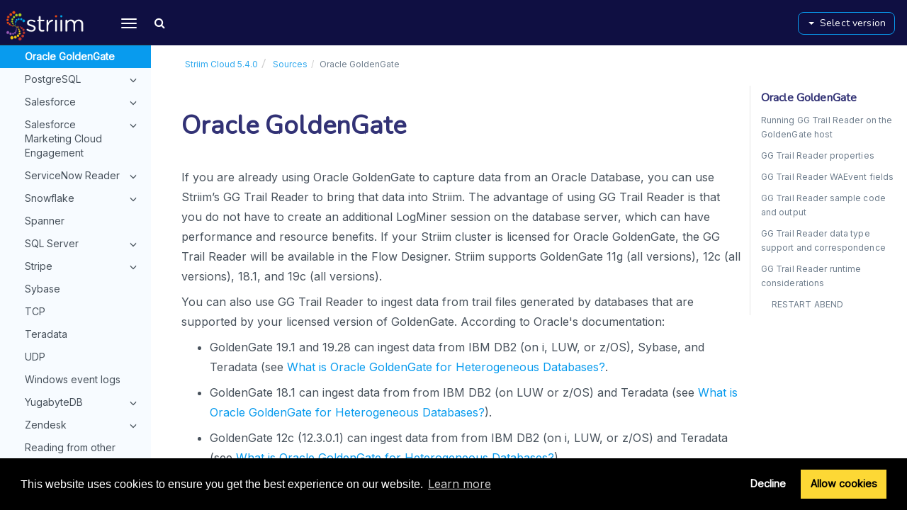

--- FILE ---
content_type: text/html; charset=UTF-8
request_url: https://www.striim.com/docs/en/oracle-goldengate.html
body_size: 11145
content:
<!DOCTYPE html>
<html xmlns="http://www.w3.org/1999/xhtml" lang="en" xml:lang="en" dir="ltr"><head><meta http-equiv="Content-Type" content="text/html; charset=UTF-8"/>
<meta http-equiv="x-ua-compatible" content="IE=edge"></meta><meta name="format-detection" content="telephone=no"></meta><meta name="viewport" content="width=device-width, initial-scale=1"></meta><meta name="search" content="algolia"></meta><meta name="use.ic" content="no"></meta><meta name="tocstandalone" content="yes"></meta><meta name="theme" content="2"></meta><meta name="search.placeholder" content="Search"></meta><meta name="search.results" content="Search results"></meta><meta name="no.search.results" content="No results found"></meta><script type="text/javascript">
var theme = '2';

			
			window.versionsfile = '/docs/js/versions.html';


			window.indexDict = new Array();
			window.store = {};
			window.portalLanguage = 'en';
			window.enterKey = 'none';
			
			
				var fuse_threshold = 0.3;
			
					var local_csh = false;
				
					var anchoroption = false;
					var instantsearch_minlength = 1;
						
			var useanchorlinks = false;
			
				useanchorlinks = true;
				
				var clicktocopy = 'Click to copy link';
				var linkcopied =  'Copied!';
					var collapseTocSectionOnLinkTitleClick = false;
				</script><title>Oracle GoldenGate</title><link rel="stylesheet" type="text/css" href="../css/docbook.css"></link><link rel="stylesheet" type="text/css" href="../css/font-awesome.css"></link><link rel="stylesheet" type="text/css" href="../css/roboto.font.css"></link><link rel="stylesheet" type="text/css" href="../css/theme2.css?version=20260114"></link><link rel="stylesheet" type="text/css" href="../css/theme2-colors.css?version=20260114"></link><link rel="stylesheet" type="text/css" href="../css/content-theme2.css?version=20260114"></link><link rel="stylesheet" type="text/css" href="../css/sm-core-css.css"></link><link rel="stylesheet" type="text/css" href="../css/sm-simple.css"></link><link rel="stylesheet" type="text/css" href="../css/style-print.css"></link><link rel="stylesheet" type="text/css" href="../css/style-common.css"></link><link rel="stylesheet" type="text/css" href="../css/html5.algoliasearch.css?version=20260114"></link><link rel="stylesheet" type="text/css" href="../css/style-modern-tables.css"></link><link rel="stylesheet" type="text/css" href="../css/rwd-table.min.css"></link><link rel="stylesheet" type="text/css" href="../css/graphical-lists.css"></link><link rel="stylesheet" type="text/css" href="../css/layout-custom-style.css?version=20260114"></link><script src="../js/jquery-3/jquery-3.4.1.min.js" type="text/javascript"></script><script src="../js/jquery-migrate-3.4.1.min.js" type="text/javascript"></script><script src="../js/materialize.min.js" type="text/javascript"></script><script src="../js/bootstrap.min.js" type="text/javascript"></script><script src="../js/purl.js" type="text/javascript"></script><script src="../js/jquery.smartmenus.js" type="text/javascript"></script><script src="js/toc.js?version=20260114" type="text/javascript"></script><script src="../js/create-toc.js" type="text/javascript"></script><script src="../js/html5-2-mp-common.js?version=20260114" type="text/javascript"></script><script src="../js/html5-2.js?version=20260114" type="text/javascript"></script><script src="../js/checklist.js" type="text/javascript"></script><script src="../js/rwd-table.min.js" type="text/javascript"></script><script src="../js/responsive-tables.js" type="text/javascript"></script><script src="../js/clipboard.min.js" type="text/javascript"></script><script src="../js/anchorlinks.js" type="text/javascript"></script><script src="../js/html5.algoliasearch.js?version=20260114" type="text/javascript"></script><script src="../js/csh.js" type="text/javascript"></script><script src="../js/jquery.paligocode.js" type="text/javascript"></script><script src="../js/highlight-mergehtml-plugin.js" type="text/javascript"></script><script src="../js/layout-custom-script.js?version=20260114" type="text/javascript"></script><meta name="generator" content="Paligo"></meta><link rel="prev" href="oracle-database-troubleshooting.html#handling-long-running-open-transactions-in-striim-applications-that-use-ojet" title="Handling long-running open transactions in Striim applications that use OJet"></link><link rel="next" href="oracle-goldengate.html#running-gg-trail-reader-on-the-goldengate-host" title="Running GG Trail Reader on the GoldenGate host"></link><script type="text/javascript" src="https://cdn.jsdelivr.net/npm/mathjax@2/MathJax.js?config=TeX-MML-AM_CHTML" crossorigin="anonymous" referrerpolicy="no-referrer" async="async"></script><link rel="icon" href="/docs/favicon.ico" type="image/x-icon"></link><link rel="stylesheet" href="https://cdnjs.cloudflare.com/ajax/libs/cookieconsent/3.1.1/cookieconsent.min.css" crossorigin="anonymous" referrerpolicy="no-referrer"></link><script type="text/javascript" src="https://cdnjs.cloudflare.com/ajax/libs/cookieconsent/3.1.1/cookieconsent.min.js" crossorigin="anonymous" referrerpolicy="no-referrer"></script><script type="text/javascript" src="https://cdnjs.cloudflare.com/ajax/libs/js-cookie/3.0.1/js.cookie.min.js" crossorigin="anonymous" referrerpolicy="no-referrer"></script><script type="text/javascript">var privacypolicy = 'https://www.striim.com/privacy-policy/';
var consenttype = 'opt-out';
</script><script type="text/javascript">const containerId = 'GTM-5ZD3CBR';

						$(document).on('cookies.consented', () => {
							(function(w,d,s,l,i){w[l]=w[l]||[];w[l].push({'gtm.start':
								new Date().getTime(),event:'gtm.js'});var f=d.getElementsByTagName(s)[0],
								j=d.createElement(s),dl=l!='dataLayer'?'&l='+l:'';j.async=true;j.src=
								'https://www.googletagmanager.com/gtm.js?id='+i+dl;f.parentNode.insertBefore(j,f);
							})(window,document,'script','dataLayer',containerId);
						});
					</script><script type="text/javascript" src="../js/cookie-consent.js"></script><script type="text/javascript">
				$(document).ready(function () {
				$(".mediaobject img").addClass('materialboxed');
				//Exclude images with links
				$(".mediaobject a img").removeClass('materialboxed');
				if (!document.documentMode) {
				$('.materialboxed').materialbox();
				}});
			</script><link rel="stylesheet" href="https://cdnjs.cloudflare.com/ajax/libs/highlight.js/11.9.0/styles/googlecode.min.css" crossorigin="anonymous" referrerpolicy="no-referrer"></link><script type="text/javascript" src="https://cdnjs.cloudflare.com/ajax/libs/highlight.js/11.9.0/highlight.min.js" crossorigin="anonymous" referrerpolicy="no-referrer"></script><script type="text/javascript">
			$(document).on('ready ajaxComplete', function() {
				
				hljs.addPlugin(mergeHTMLPlugin);
				hljs.configure({'ignoreUnescapedHTML': true});
				
				$('pre:not(.embedcode)').each(function() {
					/**
					 * @type {string}
					 */
					var language = $(this).data('language');

					if (language === 'plaintext' || language === 'text') {
						$(this).addClass(language).addClass('hljs');
						return true;
					}
					else {
						var clone = this.cloneNode(true);
						hljs.highlightElement(clone);
						$(this).empty().append($(clone).contents());
						$(this).attr("class", $(clone).attr("class"));
					}
				});
			});
			</script><script type="text/javascript">var publication_id = 'StriimCloudJupiter';
var algolia_application_id = '0HTOAV7XJE';
var algolia_search_only_api_key = '8bc09d9cca084874a4c019315ef29394';
var use_breadcrumbs_for_algolia_searchresults = '0';</script><script type="text/javascript" src="https://cdn.jsdelivr.net/algoliasearch/3/algoliasearch.min.js" crossorigin="anonymous" referrerpolicy="no-referrer"></script><script type="text/javascript" src="https://cdn.jsdelivr.net/autocomplete.js/0/autocomplete.jquery.min.js" crossorigin="anonymous" referrerpolicy="no-referrer"></script></head><body class="theme2 fixed-toolbar colored-top page-toc collapsible-sidebar-nav current-toc-section-focus" data-spy="scroll" data-target=".section-nav-container" data-offset="100" data-link-prefix=""><style type="text/css">
            div.skipnav {
            }
            div.skipnav a {
                position: fixed;
                left: -10000px;
                top: 1.5em;
                width: 1px;
                height: 1px;
                overflow: hidden;
            }
            div.skipnav a:focus, div.skipnav a:active, div.skipnav a:hover {
                background: white;
                color: black;
                box-shadow: 5px 5px 5px 0px rgba(0,0,0,0.5);
                position: fixed;
                left: 2em;
                top: 1.5em;
                width: auto;
                height: auto;
                overflow: visible;
                text-decoration: underline;
                z-index: 99999; /* has to be higher than the side panel */
    }
          </style><div class="skipnav"><a href="#content-wrapper">Skip to main content</a></div><header class="site-header"><nav class="site-header-navbar navbar navbar-fixed-top"><div class="navbar-container"><div class="navbar-header"><button type="button" class="navbar-toggle collapsed" data-toggle="collapse" data-target=".site-sidebar" aria-expanded="false" aria-controls="navbar"><span class="sr-only">Toggle navigation</span><span class="icon-bar"></span><span class="icon-bar"></span><span class="icon-bar"></span></button><div id="logotype-container" class="pull-left"><a class="navbar-brand" href="https://www.striim.com/services-support/documentation/" target="_blank" rel="noopener"><img id="logotype-pageheader" src="../css/image/corporate-logo.png" alt="Corporate logotype" data-role="logotype" class="logo"></img></a></div></div><div class="navbar-collapse collapse" id="navbar"><ul class="version-menu sm sm-simple"><li class="version-dropdown"><a><span class="caret"></span>Select version</a><ul class="version-dropdown"><li><a href="/docs/index.html">Striim Cloud 5.4.0 (current release)</a></li><li><a href="/docs/platform/index.html">Striim Platform 5.2.0 (current release)</a></li><li><a href="/docs/validata/index.html">Validata 1.1 (current release)</a></li><li><a href="/docs/archive/520/cloud/index.html">Striim Cloud 5.2.0</a></li><li><a href="/docs/archive/506/cloud/index.html">Striim Cloud 5.0.6</a></li><li><a href="/docs/archive/500/cloud/index.html">Striim Cloud 5.0.2</a></li><li><a href="/docs/archive/420/cloud/index.html">Striim Cloud 4.2.0</a></li><li><a href="/docs/archive/index.html">Striim documentation archive</a></li></ul></li></ul></div></div></nav></header><div class="site-body"><div class="site-body-container"><div class="site-body-row"><aside class="site-sidebar"><div class="site-sidebar-header"><button type="button" class="navbar-toggle" aria-controls="nav-site-sidebar"><span class="sr-only">Toggle navigation</span><span class="icon-bar"></span><span class="icon-bar"></span><span class="icon-bar"></span></button><a href="https://www.striim.com/services-support/documentation/" target="_blank" rel="noopener"><img id="logotype-pageheader" src="../css/image/corporate-logo.png" alt="Corporate logotype" data-role="logotype" class="logo"></img></a></div><div id="toc-standalone-placeholder"></div></aside><div class="site-content"><div class="toolbar top-nav-on"><div class="toolbar-tools"><div id="navbar" class="navbar-collapse collapse"><ul class="version-menu sm sm-simple"><li class="version-dropdown"><a><span class="caret"></span>Select version</a><ul class="version-dropdown"><li><a href="/docs/index.html">Striim Cloud 5.4.0 (current release)</a></li><li><a href="/docs/platform/index.html">Striim Platform 5.2.0 (current release)</a></li><li><a href="/docs/validata/index.html">Validata 1.1 (current release)</a></li><li><a href="/docs/archive/520/cloud/index.html">Striim Cloud 5.2.0</a></li><li><a href="/docs/archive/506/cloud/index.html">Striim Cloud 5.0.6</a></li><li><a href="/docs/archive/500/cloud/index.html">Striim Cloud 5.0.2</a></li><li><a href="/docs/archive/420/cloud/index.html">Striim Cloud 4.2.0</a></li><li><a href="/docs/archive/index.html">Striim documentation archive</a></li></ul></li></ul></div><div class="tool-print"><i class="fa fa-print" aria-hidden="true">print</i></div><div class="tool-search"><i class="fa fa-search" aria-hidden="true"></i><form class="tool-search-form" autocomplete="off"><input type="text" placeholder="Search" class="form-control search-field" id="aa-search-input"></input></form></div><button type="button" class="navbar-toggle collapsed" data-toggle="collapse" data-target=".site-sidebar" aria-expanded="false" aria-controls="navbar"><span class="sr-only">Toggle navigation</span><span class="icon-bar"></span><span class="icon-bar"></span><span class="icon-bar"></span></button></div><div class="breadcrumb-container"><ul class="breadcrumb"><li class="breadcrumb-link"><a href="index-en.html"><span class="phrase">Striim Cloud</span> <span class="phrase">5.4.0</span> </a></li><li class="breadcrumb-link"><a href="sources.html">Sources</a></li><li class="breadcrumb-node">Oracle GoldenGate</li></ul></div></div><main><div id="top-pager"><ul class="pager"><li class="previous"><a accesskey="p" class="prev pull-left prev visible-lg visible-md" id="header-navigation-prev" href="oracle-database-troubleshooting.html#handling-long-running-open-transactions-in-striim-applications-that-use-ojet">Prev</a></li><li class="next"><a accesskey="n" class="pull-right next visible-lg visible-md" id="header-navigation-next" href="oracle-goldengate.html#running-gg-trail-reader-on-the-goldengate-host">Next</a></li></ul></div><article class="topic content-container" id="content-wrapper"><div id="topic-content" class="topic-content"><section xml:lang="en" lang="en" dir="ltr" class="section" data-origin-id="UUID-2967f0ea-2564-2ae6-3331-56f989b85fab" data-legacy-id="UUID-a0463653-c6b3-89a4-b7d7-01e3fe6c5fec" data-permalink="oracle-goldengate.html" data-topic-level="1" data-relative-prefix="" data-time-modified="2025-10-01" data-publication-date="2026-01-14" id="oracle-goldengate"><div class="titlepage"><div><div class="title"><h1 class="title" style="clear: both">Oracle GoldenGate</h1></div></div></div><p>If you are already using Oracle GoldenGate to capture data from an Oracle Database, you can use Striim’s GG Trail Reader to bring that data into Striim. The advantage of using GG Trail Reader is that you do not have to create an additional LogMiner session on the database server, which can have performance and resource benefits. If your Striim cluster is licensed for Oracle GoldenGate, the GG Trail Reader will be available in the Flow Designer. Striim supports GoldenGate 11g (all versions), 12c (all versions), 18.1, and 19c (all versions).</p><p>You can also use GG Trail Reader to ingest data from trail files generated by databases that are supported by your licensed version of GoldenGate. According to Oracle's documentation:</p><div class="itemizedlist"><ul class="itemizedlist" style="list-style-type: disc; "><li class="listitem"><p>GoldenGate 19.1 and 19.28 can ingest data from IBM DB2 (on i, LUW, or z/OS), Sybase, and Teradata (see <a class="link" href="https://docs.oracle.com/en/middleware/goldengate/core/19.1/gghdb/what-is-oracle-goldengate-non-oracle-databases.html" target="_blank" rel="noopener">What is Oracle GoldenGate for Heterogeneous Databases?</a>.</p></li><li class="listitem"><p>GoldenGate 18.1 can ingest data from from IBM DB2 (on LUW or z/OS) and Teradata (see <a class="link" href="https://docs.oracle.com/en/middleware/goldengate/core/18.1/hetergeneous-db/what-is-oracle-goldengate-heterogeneous-databases.html" target="_blank" rel="noopener">What is Oracle GoldenGate for Heterogeneous Databases?</a>).</p></li><li class="listitem"><p>GoldenGate 12c (12.3.0.1) can ingest data from from IBM DB2 (on i, LUW, or z/OS) and Teradata (see <a class="link" href="https://docs.oracle.com/goldengate/c1230/gg-winux/GGHDB/12.3-what-is-oracle-goldengate-heterogeneous-databases.htm#GGHDB-GUID-08EAC588-F76C-4E37-BEBA-0DC57B98CA46" target="_blank" rel="noopener">What is Oracle GoldenGate for Heterogeneous Databases?</a>).</p></li><li class="listitem"><p>GoldenGate 11g (11.1.1) can ingest data from c-treeDB, IBM DB2 (on i, LUW, or z/OS), Sybase and Teradata (see <a class="link" href="https://docs.oracle.com/cd/E18101_01/index.htm" target="_blank" rel="noopener">Oracle GoldenGate Documentation</a>).</p></li></ul></div><section xml:lang="en" lang="en" dir="ltr" class="section" data-origin-id="UUID-bcd82d5a-c662-769a-c7d6-a997b5d0e511" data-legacy-id="UUID-361caf81-f7a3-a3e7-0e34-19104b950b1b" data-time-modified="2022-04-07" data-publication-date="2026-01-14" id="running-gg-trail-reader-on-the-goldengate-host"><div class="titlepage"><div><div class="title"><h2 class="title" style="clear: both">Running GG Trail Reader on the GoldenGate host<span id="UUID-361caf81-f7a3-a3e7-0e34-19104b950b1b_UUID-aea97865-53bf-232e-5d98-0215c387066b"></span></h2></div></div></div><p>If the GoldenGate trail files are not directly readable over the network by the Striim host, the GG Trail Reader source must be run on the remote GoldenGate host using the Striim Forwarding Agent. See <a class="xref linktype-fork" href="striim-forwarding-agent-installation-and-configuration.html" title="Striim Forwarding Agent installation and configuration"><span class="xreftitle">Striim Forwarding Agent installation and configuration</span></a>.</p></section><section xml:lang="en" lang="en" dir="ltr" class="section" data-origin-id="UUID-bfb2b831-cb4d-9356-bfb7-7443a05c02e3" data-legacy-id="UUID-4a9cd868-b019-a2e8-3a9b-b35e38f12e48" data-time-modified="2024-10-22" data-publication-date="2026-01-14" id="gg-trail-reader-properties"><div class="titlepage"><div><div class="title"><h2 class="title" style="clear: both">GG Trail Reader properties<span id="UUID-4a9cd868-b019-a2e8-3a9b-b35e38f12e48_UUID-d53a20c3-0a35-1067-2131-006a49859fe2"></span></h2></div></div></div><p>To rewrite an application using FileReader + GG Trail Parser to use GG Trail Reader, copy the values for the deprecated old properties to the corresponding new properties:</p><div class="itemizedlist"><ul class="itemizedlist" style="list-style-type: disc; "><li class="listitem"><p>FileReader Compression Type &gt; GG Trail Reader Trail Compression type</p></li><li class="listitem"><p>FileReader Directory &gt; GG Trail Reader Trail Directory</p></li><li class="listitem"><p>FileReader Wildcard &gt; GG Trail Reader Trail FIle Pattern</p></li><li class="listitem"><p>GG Trail Parser Metadata &gt; GG Trail Reader Definition File</p></li></ul></div><div class="informaltable table-responsive paligo-filter-table" id="UUID-4a9cd868-b019-a2e8-3a9b-b35e38f12e48_undefined-idm13181543360880"><table class="informaltable table-bordered"><colgroup></colgroup><thead><tr><th class="th" data-priority="1"><p>property</p></th><th class="th" data-priority="1"><p>type</p></th><th class="th" data-priority="1"><p>default value</p></th><th class="th" data-priority="1"><p>notes</p></th></tr></thead><tbody><tr><td class="td"><p>CDDL Action</p></td><td class="td"><p>enum</p></td><td class="td"><p>Process</p></td><td class="td"><p id="UUID-4a9cd868-b019-a2e8-3a9b-b35e38f12e48_para-idm13263804059844">Visible in Flow Designer only when CDDL Capture is enabled. See <a class="xref linktype-component" href="handling-schema-evolution.html" title="Handling schema evolution"><span class="xreftitle">Handling schema evolution</span></a>.</p></td></tr><tr><td class="td"><p>CDDL Capture</p></td><td class="td"><p>Boolean</p></td><td class="td"><p>False</p></td><td class="td"><p>12.2 or later for Oracle Database only: see <a class="xref linktype-component" href="handling-schema-evolution.html" title="Handling schema evolution"><span class="xreftitle">Handling schema evolution</span></a>. When set to True, do not specify a Definition File.</p><p>Do not use Find and Replace DDL unless instructed to by Striim support.</p></td></tr><tr><td class="td"><p>Charset Map</p></td><td class="td"><p>String</p></td><td class="td"><p></p></td><td class="td"><p>Optionally, override the GoldenGate source character set mapping (see <a class="link" href="https://docs.oracle.com/goldengate/1212/gg-winux/GWURF/gg_parameters148.htm#GWURF1123" target="_blank" rel="noopener">SOURCECHARSET</a> using the syntax <code class="code">&lt;character set 1&gt;,&lt;Java charset 1&gt;;&lt;character set 2&gt;,&lt;Java charset 2&gt;;...</code>.</p></td></tr><tr><td class="td"><p>Compression</p></td><td class="td"><p>Boolean</p></td><td class="td"><p>False</p></td><td class="td"><p id="UUID-4a9cd868-b019-a2e8-3a9b-b35e38f12e48_para-idm11590771680442">If set to True, update operations for tables that have primary keys include only the primary key and modified columns, and delete operations include only the primary key. With the default value of False, all columns are included.</p></td></tr><tr><td class="td"><p>DB Charset ID</p></td><td class="td"><p>String</p></td><td class="td"><p></p></td><td class="td"><p>When the database does not use the ASCII character set, specify the character set here, for example, <code class="code">Cp037</code>. When this property is specified, the Support Column Charset setting is ignored.</p></td></tr><tr><td class="td"><p>Definition File</p></td><td class="td"><p>String</p></td><td class="td"><p></p></td><td class="td"><p>With GoldenGate version 12.2 or later, leave this property blank to read the metadata from the trail file.</p><p>Otherwise, specify the path (from root or relative to the <code class="code">.../Striim</code> directory) and name of a GoldenGate source definition file (generated by the GoldenGate <code class="code">defgen</code> utility) containing the metadata description of all the tables for which trail data was captured.</p><p>CDDL will read the Table Definition Records from the trail file regardless of this setting.</p><p>Do not specify the same file for the Definition File and Trail File Pattern. They should have different prefixes.</p></td></tr><tr><td class="td"><p>Exclude Tables</p></td><td class="td"><p>String</p></td><td class="td"><p></p></td><td class="td"><p>Data for any tables specified here will not be returned. For example, if <code class="code">Tables</code> uses a wildcard, data from any tables specified here will be omitted. Multiple table names (separated by semicolons) and wildcards may be used exactly as for <code class="code">Tables</code>.</p></td></tr><tr><td class="td"><p>Filter Transaction Boundaries</p></td><td class="td"><p>Boolean</p></td><td class="td"><p>True</p></td><td class="td"><p>With the default value of True, begin and commit transactions are filtered out. Set to False to include begin and commit transactions.</p></td></tr><tr><td class="td"><p>Start Position</p></td><td class="td"><p>String</p></td><td class="td"></td><td class="td"><p>Optionally, specify an offset (<code class="code">FileName:&lt;filename&gt;; offset:&lt;offset&gt;</code>) or RBA value (<code class="code">FileName:&lt;filename&gt;; RBA:&lt;RBA value&gt;</code>) from which to start reading the trail file(s). The value must be either 0 or a valid record position.</p><p>Offset and RBA two names for the same thing. When you see <code class="code">RBA 1863</code> in a GoldenGate trail file, that will show up in the corresponding WAEvent metadata as <code class="code">"FileOffset":1863</code>.</p><p id="UUID-4a9cd868-b019-a2e8-3a9b-b35e38f12e48_para-idm13369946065416">If you are using schema evolution (see <a class="xref linktype-component linktextconsumer" href="handling-schema-evolution.html" title="Handling schema evolution"><span class="xreftitle">Handling schema evolution</span></a>, set a Start Position only if you are sure that there have been no DDL changes after that point.<span id="UUID-4a9cd868-b019-a2e8-3a9b-b35e38f12e48_N6967fbf4ebd8f" class="linktextprovider" style="display:none !important;">Handling schema evolution</span></p></td></tr><tr><td class="td"><p>Support Column Charset</p></td><td class="td"><p>Boolean</p></td><td class="td"><p>False</p></td><td class="td"><p>Use the default value of False when all columns use the ASCII character set.</p><p>Set to True if the data contains a mix of ASCII and non-ASCII columns. The DEFGEN must include the database locale and character set and the character set for each column. When a character set is specified using the DB Charset ID property, this setting is ignored.</p></td></tr><tr><td class="td"><p>Tables</p></td><td class="td"><p>String</p></td><td class="td"><p>%</p></td><td class="td"><p>The table(s) to be read. With the default value, all tables will be read. Alternatively, specify one or more table names, separated by semicolons, or a string ending with the % wildcard, such as HR.%. The <code class="code">%</code> wildcard is allowed only at the end of the string. For example, <code class="code">mydb.prefix%</code> is valid, but <code class="code">mydb.%suffix</code> is not.</p><p>With GoldenGate 12.2 or later, when a DDL operation (CREATE, ALTER, DROP, or REPLACE) is performed on one of the specified tables, GG Trail Reader will terminate. With earlier versions, GG Trail Reader may terminate unpredictably at a later time.</p></td></tr><tr><td class="td"><p>Trail Byte Order</p></td><td class="td"><p>String</p></td><td class="td"><p>BigEndian</p></td><td class="td"><p>Set to LittleEndian if that is the <a class="link" href="https://docs.oracle.com/goldengate/1212/gg-winux/GWURF/gg_parameters170.htm#GWURF1136" target="_blank" rel="noopener">TRAILBYTEORDER</a> of the trail file.</p></td></tr><tr><td class="td"><p>Trail Compression Type</p></td><td class="td"><p>String</p></td><td class="td"><p></p></td><td class="td"><p id="UUID-4a9cd868-b019-a2e8-3a9b-b35e38f12e48_para-idm13181546227426">Set to <code class="code">gzip</code> when Trail File Pattern specifies a file or files in gzip format. Otherwise, leave blank.</p></td></tr><tr><td class="td"><p>Trail Directory</p></td><td class="td"><p>String</p></td><td class="td"><p></p></td><td class="td"><p>Specify the path to the directory containing the trail files. Do not keep compressed (.zip) trail files in the same directory as that may cause errors.</p></td></tr><tr><td class="td"><p>Trail File Pattern</p></td><td class="td"><p>String</p></td><td class="td"><p></p></td><td class="td"><p id="UUID-4a9cd868-b019-a2e8-3a9b-b35e38f12e48_para-idm13181546430128">Specify the name of the file, or a wildcard pattern to match multiple files. When reading multiple files, Striim will read them in the default order for the operating system.</p><p>Do not modify this property when CDDL Capture is True or recovery is enabled for the application.</p><p id="UUID-4a9cd868-b019-a2e8-3a9b-b35e38f12e48_para-idm13303026491794">Do not specify the same file for the Definition File and Trail File Pattern. They should have different prefixes.</p></td></tr></tbody></table></div><p>Sample:</p><pre class="programlisting" id="UUID-4a9cd868-b019-a2e8-3a9b-b35e38f12e48_programlisting-idm13181554024878">CREATE SOURCE GGTrailSource USING GGTrailReader (
  TrailDirectory:'Samples/GG/data',
  TrailFilePattern:'rt*',
  DefinitionFile:'Samples/GG/PosAuthorizationsDef.def'
)
OUTPUT TO GGTrailStream;</pre></section><section xml:lang="en" lang="en" dir="ltr" class="section" data-origin-id="UUID-f1c2ee9e-8e3e-b79d-10dd-ef10f95b48a3" data-legacy-id="UUID-a99f6cf9-3588-ea5d-d0a4-048961d97043" data-time-modified="2022-01-11" data-publication-date="2026-01-14" id="gg-trail-reader-waevent-fields"><div class="titlepage"><div><div class="title"><h2 class="title" style="clear: both">GG Trail Reader WAEvent fields<span id="UUID-a99f6cf9-3588-ea5d-d0a4-048961d97043_UUID-062b187c-9b45-6a54-f12d-347998aba8e1"></span></h2></div></div></div><p>The output data type for GG Trail Reader is WAEvent. The elements are:</p><p id="UUID-a99f6cf9-3588-ea5d-d0a4-048961d97043_para-idm13181556640120" class="bold"><span class="bold"><strong>metadata</strong></span>: a map including:</p><div class="itemizedlist" id="UUID-a99f6cf9-3588-ea5d-d0a4-048961d97043_itemizedlist-idm13181556727440"><ul class="itemizedlist" style="list-style-type: disc; "><li class="listitem"><p><span class="emphasis"><em>CSN</em></span>: the Commit Sequence Number for the transaction</p></li><li class="listitem"><p><span class="emphasis"><em>FileName</em></span>: name of the trail file from which the operation was read</p></li><li class="listitem"><p><span class="emphasis"><em>Offset</em></span>: the position of the operation record in the trail file</p></li><li class="listitem"><p><span class="emphasis"><em>OperationName</em></span>: INSERT, UPDATE, or DELETE</p><p id="UUID-a99f6cf9-3588-ea5d-d0a4-048961d97043_para-idm13266761424000">When schema evolution is enabled, OperationName for DDL events will be Alter, AlterColumns, Create, or Drop. This metadata is reserved for internal use by Striim and subject to change, so should not be used in CQs, open processors, or custom Java functions.</p></li><li class="listitem"><p><span class="emphasis"><em>Oracle ROWID</em></span>: the Oracle ID for the inserted, updated, or delete row</p></li><li class="listitem"><p><span class="emphasis"><em>TxnID</em></span>: transaction ID</p></li><li class="listitem"><p><span class="emphasis"><em>TimeStamp</em></span>: timestamp from the CDC log</p></li><li class="listitem"><p><span class="emphasis"><em>TableName</em></span>: fully qualified name of the table</p></li></ul></div><p id="UUID-a99f6cf9-3588-ea5d-d0a4-048961d97043_para-idm13181557366830">To retrieve the values for these elements, use the <code class="code">META</code> function. See <a class="link linktype-component" href="parsing-the-fields-of-waevent-for-cdc-readers.html" title="Parsing the fields of WAEvent for CDC readers"> Parsing the fields of WAEvent for CDC readers</a>.</p><p id="UUID-a99f6cf9-3588-ea5d-d0a4-048961d97043_para-idm13181557445352" class="bold"><span class="bold"><strong>data</strong></span>: an array of fields, numbered from 0, containing:</p><div class="itemizedlist" id="UUID-a99f6cf9-3588-ea5d-d0a4-048961d97043_itemizedlist-idm13181557535760"><ul class="itemizedlist" style="list-style-type: disc; "><li class="listitem"><p>for an INSERT or DELETE operation, the values that were inserted or deleted</p></li><li class="listitem"><p>for an UPDATE, the values after the operation was completed</p></li></ul></div><p id="UUID-a99f6cf9-3588-ea5d-d0a4-048961d97043_para-idm13181557700858">To retrieve the values for these fields, use <code class="code">SELECT ... (DATA[])</code>. See <a class="link linktype-component" href="parsing-the-fields-of-waevent-for-cdc-readers.html" title="Parsing the fields of WAEvent for CDC readers">Parsing the fields of WAEvent for CDC readers</a>.</p><p id="UUID-a99f6cf9-3588-ea5d-d0a4-048961d97043_para-idm13181557881538" class="bold"><span class="bold"><strong>before</strong></span> (for UPDATE operations only): the same format as <span class="bold"><strong>data</strong></span>, but containing the values as they were prior to the UPDATE operation</p><p id="UUID-a99f6cf9-3588-ea5d-d0a4-048961d97043_para-idm13181557925734" class="bold"><span class="bold"><strong>dataPresenceBitMap</strong></span>, <span class="bold"><strong>beforePresenceBitMap</strong></span>, and <span class="bold"><strong>typeUUID</strong></span> are reserved and should be ignored.</p></section><section xml:lang="en" lang="en" dir="ltr" class="section" data-origin-id="UUID-f89ffa40-d5b7-6832-6c59-b45e7ce76a00" data-legacy-id="UUID-b60b9ec7-6dce-a685-0753-05ec027935fb" data-time-modified="2020-06-25" data-publication-date="2026-01-14" id="gg-trail-reader-sample-code-and-output"><div class="titlepage"><div><div class="title"><h2 class="title" style="clear: both">GG Trail Reader sample code and output</h2></div></div></div><p>Sample code:</p><pre class="programlisting">CREATE SOURCE GgTrailReadSrc USING GGTrailReader (
  TrailDirectory:’./Samples/AppData/gg’,
  TrailFilePattern:’b1*’,
  DefinitionFile:’./Samples/AppData/gg/GGReadMultipleTables.def’,
  startPosition:’Filename:b1000000;offset:1039’,
  ExcludeTables :’QATEST.MULTTBL2’
)
OUTPUT TO GGTrailReadStream;</pre><p>Sample output, insert:</p><pre class="programlisting">data: ["1","CharInsert1         ","VCahrInsert1","1","1.1",[2000,4,22,0,0,0,0],
[2015,10,29,12,57,37,153],"NCharInsert1        ","NVCharInsert1","1"]
  metadata: {"TableID":0,"TableName":"QATEST1.MULTTBL3","TxnID":"2.17.1883",
"OperationName":"INSERT","FileName":"b1000000","FileOffset":1701,
"TimeStamp":1446103675037,"Oracle ROWID":"AAAXOvAAEAAAAyEAAA","CSN":"2222016",
"RecordStatus":"VALID_RECORD"}
  userdata: null
  before: null
  dataPresenceBitMap: "fwc="
  beforePresenceBitMap: "AAA="
  typeUUID: {"uuidstring":"01eaaa3d-0dc1-4b81-b8b4-acde48001122"}
};</pre><p>Sample output, update:</p><pre class="programlisting">  data: ["1","Update1             ","Update1","2","2.2",[1970,12,12,0,0,0,0],
[2015,10,29,12,58,39,327],"Update1             ","Update1",null]
  metadata: {"TableID":0,"TableName":"QATEST1.MULTTBL3","TxnID":"2.25.1884",
"OperationName":"UPDATE","FileName":"b1000000","FileOffset":3268,
"TimeStamp":1446103733953,"Oracle ROWID":"AAAXOvAAEAAAAyEAAA","CSN":"2222056",
"RecordStatus":"VALID_RECORD"}
  userdata: null
  before: ["1",null,null,null,null,null,null,null,null,null]
  dataPresenceBitMap: "fwM="
  beforePresenceBitMap: "AQA="
  typeUUID: {"uuidstring":"01eaaa3d-0dc1-4b81-b8b4-acde48001122"}
};
</pre><p>Sample output, delete:</p><pre class="programlisting">  data: ["1",null,null,null,null,null,null,null,null,null]
  metadata: {"TableID":0,"TableName":"QATEST1.MULTTBL3","TxnID":"6.30.2195",
"OperationName":"DELETE","FileName":"b1000000","FileOffset":4379,
"TimeStamp":1446103861964,"Oracle ROWID":"AAAXOvAAEAAAAyEAAA","CSN":"2222189",
"RecordStatus":"VALID_RECORD"}
  userdata: null
  before: null
  dataPresenceBitMap: "AQA="
  beforePresenceBitMap: "AAA="
  typeUUID: {"uuidstring":"01eaaa3d-0dc1-4b81-b8b4-acde48001122"}
};</pre></section><section xml:lang="en" lang="en" dir="ltr" class="section" data-origin-id="UUID-cacbc3f4-3f1f-22f1-8e81-d9e40d5fe590" data-legacy-id="UUID-096b2a5d-fd84-0522-cd88-0dd3b69bc7ef" data-time-modified="2024-04-24" data-publication-date="2026-01-14" id="gg-trail-reader-data-type-support-and-correspondence"><div class="titlepage"><div><div class="title"><h2 class="title" style="clear: both">GG Trail Reader data type support and correspondence<span id="UUID-096b2a5d-fd84-0522-cd88-0dd3b69bc7ef_UUID-27793fac-5e6e-254e-4505-b15626d7d46b"></span></h2></div></div></div><div class="informaltable table-responsive paligo-filter-table" id="UUID-096b2a5d-fd84-0522-cd88-0dd3b69bc7ef_informaltable-idm13340567264460"><table class="informaltable table-bordered"><colgroup><col align="left"></col><col align="left"></col><col align="left"></col></colgroup><thead><tr><th class="th leftcol" data-priority="1"><p>Golden Gate data type</p></th><th class="th leftcol" data-priority="1"><p>scale</p></th><th class="th leftcol" data-priority="1"><p>Striim type</p></th></tr></thead><tbody><tr><td class="td leftcol"><p>0</p></td><td class="td leftcol"><p>n/a</p></td><td class="td leftcol"><p>String</p></td></tr><tr><td class="td leftcol"><p>1</p></td><td class="td leftcol"><p>n/a</p></td><td class="td leftcol"><p>String</p></td></tr><tr><td class="td leftcol"><p>2</p></td><td class="td leftcol"><p>n/a</p></td><td class="td leftcol"><p>Double</p></td></tr><tr><td class="td leftcol"><p>64</p></td><td class="td leftcol"><p>n/a</p></td><td class="td leftcol"><p>String</p></td></tr><tr><td class="td leftcol"><p>65</p></td><td class="td leftcol"><p>n/a</p></td><td class="td leftcol"><p>String</p></td></tr><tr><td class="td leftcol"><p>66</p></td><td class="td leftcol"><p>n/a</p></td><td class="td leftcol"><p>Double</p></td></tr><tr><td class="td leftcol"><p>130</p></td><td class="td leftcol"><p>&gt; 0</p></td><td class="td leftcol"><p>Double</p></td></tr><tr><td class="td leftcol"><p>130</p></td><td class="td leftcol"><p>&lt;=0</p></td><td class="td leftcol"><p>Short</p></td></tr><tr><td class="td leftcol"><p>131</p></td><td class="td leftcol"><p>&gt; 0</p></td><td class="td leftcol"><p>Double</p></td></tr><tr><td class="td leftcol"><p>131</p></td><td class="td leftcol"><p>&lt;=0</p></td><td class="td leftcol"><p>Integer</p></td></tr><tr><td class="td leftcol"><p>132</p></td><td class="td leftcol"><p>&gt; 0</p></td><td class="td leftcol"><p>Double</p></td></tr><tr><td class="td leftcol"><p>132</p></td><td class="td leftcol"><p>&lt;=0</p></td><td class="td leftcol"><p>Integer</p></td></tr><tr><td class="td leftcol"><p>133</p></td><td class="td leftcol"><p>&gt; 0</p></td><td class="td leftcol"><p>Double</p></td></tr><tr><td class="td leftcol"><p>133</p></td><td class="td leftcol"><p>&lt;=0</p></td><td class="td leftcol"><p>Long</p></td></tr><tr><td class="td leftcol"><p>134</p></td><td class="td leftcol"><p>&gt; 0</p></td><td class="td leftcol"><p>Double</p></td></tr><tr><td class="td leftcol"><p>134</p></td><td class="td leftcol"><p>&lt;=0</p></td><td class="td leftcol"><p>Long</p></td></tr><tr><td class="td leftcol"><p>135</p></td><td class="td leftcol"><p>&gt; 0</p></td><td class="td leftcol"><p>Double</p></td></tr><tr><td class="td leftcol"><p>135</p></td><td class="td leftcol"><p>&lt;=0</p></td><td class="td leftcol"><p>Long</p></td></tr><tr><td class="td leftcol"><p>140</p></td><td class="td leftcol"><p>n/a</p></td><td class="td leftcol"><p>Double</p></td></tr><tr><td class="td leftcol"><p>141</p></td><td class="td leftcol"><p>n/a</p></td><td class="td leftcol"><p>Double</p></td></tr><tr><td class="td leftcol"><p>142</p></td><td class="td leftcol"><p>n/a</p></td><td class="td leftcol"><p>Double</p></td></tr><tr><td class="td leftcol"><p>143</p></td><td class="td leftcol"><p>n/a</p></td><td class="td leftcol"><p>Double</p></td></tr><tr><td class="td leftcol"><p>150</p></td><td class="td leftcol"><p>n/a</p></td><td class="td leftcol"><p>Double</p></td></tr><tr><td class="td leftcol"><p>151</p></td><td class="td leftcol"><p>n/a</p></td><td class="td leftcol"><p>Double</p></td></tr><tr><td class="td leftcol"><p>152</p></td><td class="td leftcol"><p>n/a</p></td><td class="td leftcol"><p>Double</p></td></tr><tr><td class="td leftcol"><p>153</p></td><td class="td leftcol"><p>n/a</p></td><td class="td leftcol"><p>Double</p></td></tr><tr><td class="td leftcol"><p>154</p></td><td class="td leftcol"><p>n/a</p></td><td class="td leftcol"><p>Double</p></td></tr><tr><td class="td leftcol"><p>155</p></td><td class="td leftcol"><p>n/a</p></td><td class="td leftcol"><p>Double</p></td></tr><tr><td class="td leftcol"><p>191</p></td><td class="td leftcol"><p>n/a</p></td><td class="td leftcol"><p>org.joda.time.DateTime</p></td></tr><tr><td class="td leftcol"><p>192</p></td><td class="td leftcol"><p>n/a</p></td><td class="td leftcol"><p>org.joda.time.DateTime</p></td></tr><tr><td class="td leftcol"><p>195</p></td><td class="td leftcol"><p>n/a</p></td><td class="td leftcol"><p>Integer</p></td></tr><tr><td class="td leftcol"><p>196</p></td><td class="td leftcol"><p>n/a</p></td><td class="td leftcol"><p>Integer</p></td></tr><tr><td class="td leftcol"><p>197</p></td><td class="td leftcol"><p>n/a</p></td><td class="td leftcol"><p>Integer</p></td></tr><tr><td class="td leftcol"><p>198</p></td><td class="td leftcol"><p>n/a</p></td><td class="td leftcol"><p>Integer</p></td></tr><tr><td class="td leftcol"><p>199</p></td><td class="td leftcol"><p>n/a</p></td><td class="td leftcol"><p>Integer</p></td></tr><tr><td class="td leftcol"><p>200</p></td><td class="td leftcol"><p>n/a</p></td><td class="td leftcol"><p>Integer</p></td></tr><tr><td class="td leftcol"><p>201</p></td><td class="td leftcol"><p>n/a</p></td><td class="td leftcol"><p>Integer</p></td></tr><tr><td class="td leftcol"><p>202</p></td><td class="td leftcol"><p>n/a</p></td><td class="td leftcol"><p>Integer</p></td></tr><tr><td class="td leftcol"><p>203</p></td><td class="td leftcol"><p>n/a</p></td><td class="td leftcol"><p>Integer</p></td></tr><tr><td class="td leftcol"><p>204</p></td><td class="td leftcol"><p>n/a</p></td><td class="td leftcol"><p>Integer</p></td></tr><tr><td class="td leftcol"><p>205</p></td><td class="td leftcol"><p>n/a</p></td><td class="td leftcol"><p>Integer</p></td></tr><tr><td class="td leftcol"><p>206</p></td><td class="td leftcol"><p>n/a</p></td><td class="td leftcol"><p>Integer</p></td></tr><tr><td class="td leftcol"><p>207</p></td><td class="td leftcol"><p>n/a</p></td><td class="td leftcol"><p>Integer</p></td></tr><tr><td class="td leftcol"><p>208</p></td><td class="td leftcol"><p>n/a</p></td><td class="td leftcol"><p>Integer</p></td></tr><tr><td class="td leftcol"><p>209</p></td><td class="td leftcol"><p>n/a</p></td><td class="td leftcol"><p>Integer</p></td></tr><tr><td class="td leftcol"><p>210</p></td><td class="td leftcol"><p>n/a</p></td><td class="td leftcol"><p>Integer</p></td></tr><tr><td class="td leftcol"><p>211</p></td><td class="td leftcol"><p>n/a</p></td><td class="td leftcol"><p>Integer</p></td></tr><tr><td class="td leftcol"><p>212</p></td><td class="td leftcol"><p>n/a</p></td><td class="td leftcol"><p>Integer</p></td></tr></tbody></table></div></section><section xml:lang="en" lang="en" dir="ltr" class="section" data-origin-id="UUID-f11f97e0-d37d-5a3d-e658-05e3805eed76" data-legacy-id="UUID-b0519fca-603f-ea8b-e83d-a5b4b5bbf905" data-time-modified="2025-10-01" data-publication-date="2026-01-14" id="gg-trail-reader-runtime-considerations"><div class="titlepage"><div><div class="title"><h2 class="title" style="clear: both">GG Trail Reader runtime considerations</h2></div></div></div><section dir="ltr" class="section" data-origin-id="" data-legacy-id="UUID-b0519fca-603f-ea8b-e83d-a5b4b5bbf905_section-idm234488929638163" data-publication-date="2026-01-14" id="restart-abend"><div class="titlepage"><div><div class="title"><h3 class="title">RESTART ABEND</h3></div></div></div><p>If GoldenGate's Extract is in append mode (see <a class="link" href="https://docs.oracle.com/goldengate/c1230/gg-winux/GWUAD/oracle-goldengate-trail.htm#GWUAD735" target="_blank" rel="noopener">Trail Recovery Mode</a>), when Extract crashes, it writes a RESTART_ABEND record at the start of the next trail file. GG Trail Reader will automatically skip any corrupted records in the old trail file, skip any duplicate records in the new trail file, and resume reading from the first valid new record. The RESTART_ABEND record will look similar to the following:</p><pre class="programlisting">Logdump 3247 &gt;n
___________________________________________________________________ 
Hdr-Ind    :     E  (x45)     Partition  :     .  (x00)  
UndoFlag   :     .  (x00)     BeforeAfter:     A  (x41)  
RecLength  :     0  (x0000)   IO Time    : 2019/10/04 13:11:42.597.287   
IOType     :   150  (x96)     OrigNode   :     0  (x00) 
TransInd   :     .  (x03)     FormatType :     R  (x52) 
SyskeyLen  :     0  (x00)     Incomplete :     .  (x00) 
AuditRBA   :          0       AuditPos   : 0 
Continued  :     N  (x00)     RecCount   :     0  (x00) 

2019/10/04 13:11:42.597.287 RestartAbend         Len     0 RBA 1796 
Name:  
After  Image:                                             Partition 0   G  s   </pre><section dir="ltr" class="section" data-origin-id="" data-legacy-id="UUID-b0519fca-603f-ea8b-e83d-a5b4b5bbf905_section-idm234488930321397" data-publication-date="2026-01-14" id="recovering-from-an-application-halt-with-a-metadata_not_found-exception"><div class="titlepage"><div><div class="title"><h4 class="title">Recovering from an application halt with a METADATA_NOT_FOUND exception</h4></div></div></div><p>The METADATA_NOT_FOUND exception indicates that an expected table was not found in the target.</p><div class="orderedlist"><ol class="orderedlist" type="1"><li class="listitem"><p>Undeploy the application.</p></li><li class="listitem"><p>In Flow Designer, edit the GG Trail Reader component, change CDDL Action to Quiesce and save.</p></li><li class="listitem"><p>Deploy and start the application, then wait for it to quiesce.</p></li><li class="listitem"><p>Undeploy the application.</p></li><li class="listitem"><p>Create the missing table in the target.</p></li><li class="listitem"><p>In Flow Designer, edit the GG Trail Reader component, change CDDL Action to Process and save.</p></li><li class="listitem"><p>Deploy and start the application.</p></li></ol></div></section></section></section></section><div class="footer-content"><div class="glossary-definitions"></div></div><footer></footer></div></article><aside class="section-nav-container"><ul class="section-nav nav"><li><a href="#oracle-goldengate">Oracle GoldenGate</a></li><li><a href="#running-gg-trail-reader-on-the-goldengate-host">Running GG Trail Reader on the GoldenGate host</a></li><li><a href="#gg-trail-reader-properties">GG Trail Reader properties</a></li><li><a href="#gg-trail-reader-waevent-fields">GG Trail Reader WAEvent fields</a></li><li><a href="#gg-trail-reader-sample-code-and-output">GG Trail Reader sample code and output</a></li><li><a href="#gg-trail-reader-data-type-support-and-correspondence">GG Trail Reader data type support and correspondence</a></li><li><a href="#gg-trail-reader-runtime-considerations">GG Trail Reader runtime considerations</a><ul class="nav"><li><a href="#restart-abend">RESTART ABEND</a><ul class="nav"></ul></li></ul></li></ul></aside><article id="search-result-wrapper"><div class="search-container" style="display: none;"><h2>Search results</h2><ul class="searchresults"></ul><p class="noresults">No results found</p></div></article><div class="feedback-panel"><div id="email-feedback" class="no-voting toggle-feedback"><p><a href="mailto:docs@striim.com?subject=Feedback%20for%20help%20topic%20%22Oracle%20GoldenGate%22&amp;body=%0A%09%09%09%09%0A%09%09%09%09%0A%09%09%09%09_______________________%0A%09%09%09%09%0A%09%09%09Please%20add%20your%20feedback%20above%20for%20topic%20%22Oracle%20GoldenGate%22%20in%20the%20publication%20%22Striim%20Cloud%205.4.0%20%22."><i aria-hidden="true" class="fa fa-pencil-square-o feedbackicon"></i>Would you like to provide feedback? Just click here to suggest edits.</a></p></div></div></main><div id="bottom-pager"><ul class="pager"><li class="previous"><a accesskey="p" class="prev pull-left prev visible-lg visible-md" id="header-navigation-prev" href="oracle-database-troubleshooting.html#handling-long-running-open-transactions-in-striim-applications-that-use-ojet">Prev</a></li><li class="next"><a accesskey="n" class="pull-right next visible-lg visible-md" id="header-navigation-next" href="oracle-goldengate.html#running-gg-trail-reader-on-the-goldengate-host">Next</a></li></ul></div><footer xmlns:xinfo="http://ns.expertinfo.se/cms/xmlns/1.0" class="site-footer"><div id="striim-footer"><div><p class="striim-demo-text">See how streaming data integration can work for
						you.</p><a id="footer-schedule-demo" href="https://go2.striim.com/striim-30-minute-technical-demo">Schedule a
						Demo</a><a id="footer-download" href="https://www.striim.com/instant-download/" target="_blank">Download</a></div></div><div class="inner"><div class="copyright"> © 2026 Striim, Inc. All rights reserved. </div><div class="date-modified"><span class="date-modified-text">Last modified: </span><span class="formatted-date">2025-10-01</span></div></div></footer></div></div></div></div><!--Google Tag Manager (noscript)--><noscript><iframe src="https://www.googletagmanager.com/ns.html?id=GTM-5ZD3CBR" height="0" width="0" style="display:none;visibility:hidden"></iframe></noscript><!--End Google Tag Manager (noscript)--></body></html>


--- FILE ---
content_type: text/html; charset=UTF-8
request_url: https://www.striim.com/docs/js/versions.html
body_size: 455
content:
<ul xmlns="http://www.w3.org/1999/xhtml" class="version-menu sm sm-simple">
  <li class="version-dropdown">
    <a><span class="caret"/>Select version</a>
    <ul>
      <li>
        <a href="/docs/index.html">Striim Cloud 5.4.0 (current release)</a>
      </li>
      <li>
        <a href="/docs/platform/index.html">Striim Platform 5.2.0 (current release)</a>
      </li>
      <li>
        <a href="/docs/validata/index.html">Validata 1.1 (current release)</a>
      </li>
      <li>
        <a href="/docs/archive/520/cloud/index.html">Striim Cloud 5.2.0</a>
      </li>
      <li>
        <a href="/docs/archive/506/cloud/index.html">Striim Cloud 5.0.6</a>
      </li>
      <li>
        <a href="/docs/archive/500/cloud/index.html">Striim Cloud 5.0.2</a>
      </li>
      <li>
        <a href="/docs/archive/420/cloud/index.html">Striim Cloud 4.2.0</a>
      </li>
      <li>
        <a href="/docs/archive/index.html">Striim documentation archive</a>
      </li>
    </ul>
  </li>
</ul>


--- FILE ---
content_type: text/css; charset=utf-8
request_url: https://www.striim.com/docs/css/layout-custom-style.css?version=20260114
body_size: 4245
content:




@import url('https://fonts.googleapis.com/css2?family=Nunito');
@import url('https://fonts.googleapis.com/css2?family=Inter');

/* Primary color for buttons, portal header, titles  */

.text-primary,
.btn-primary .badge,
.btn-link,
.pagination > li > a,
.pagination > li > span,
.nav-site-sidebar .active > a,
.portal-single-publication .publication-icon i,
.portal-single-publication .publication-icon .fa,
.publication-contents a:hover,
.publication-contents h4 a {
    color: #037E9C;
    font-family: 'Nunito';
    font-style: normal;
}

a {
    font-family: 'Inter';
    font-style: normal;
    font-weight: 400;
    font-size: 16px;
    line-height: 26px;
    color: #089BEE;
}

.fixed-toolbar .site-content {
    padding-top: 0px;
}

.site-content p {
    font-family: 'Inter';
    font-style: normal;
    font-weight: 400;
    font-size: 16px;
    line-height: 28px;
    color: #48525C;
    padding: 0%;
    margin: 0 0 8px;
    /* maxwid the textarea for paragraphs only, not tables */
    max-width: 920px;
}

.section,
.breadcrumb-node,
.abstract-title, 
.date-modified-text,
.formatted-date {
    font-family: 'Nunito';
}

.copyright,
.date-modified-text,
.formatted-date {
font-family: 'Inter';
font-style: normal;
font-weight: 400;
font-size: 12px;
line-height: 20px;
letter-spacing: 0.01em;
color: #6E7D8C;
}

.titlepage h1.title, .titlepage h2.title, .titlepage h3.title, .titlepage h4.title, .titlepage h5.title, .titlepage h6.title {
    margin-top: 32px;
    margin-bottom: 16px;
    color: #323275;
    font-weight: 700;
    font-style: normal;
}

h1 { 
    font-family: 'Nunito';
    font-size: 36px;
    line-height: 44px;
}

h2 { 
    font-family: 'Nunito';
    font-size: 28px;
    line-height: 36px;
}

h3 {
    font-family: 'Nunito';
    font-size: 24px;
    line-height: 30px;
}

h4 { 
    font-family: 'Inter';
    font-size: 20px;
    line-height: 24px;
}

h5 {
    text-transform: capitalize;
    font-family: 'Inter';
    font-size: 18px;
    line-height: 22px;
}

h6 {
    font-family: 'Inter'; 
    font-size: 16px;
    line-height: 20px;
}

main ol, main ul {
    font-family: 'Inter';
    font-style: normal;
    font-weight: 400;
    font-size: 16px;
    line-height: 26px;
    color: #48525C;
    margin: 0 0 0
}

.toolbar.top-nav-on {
    position: sticky;
/*    width: calc(100%-240px); 
    left: 180px;*/
/*    top: 6px; */
    height: 121px;
    opacity: 1;
/*    filter: drop-shadow(0px 2px 8px rgba(252, 252, 252, 0.15)); */
    background: #0F0F42;
    box-shadow: none;
    -webkit-box-shadow: none;
    padding: 0px!important;
}

.toolbar > * {
    color: #000000;
}

.bg-primary,
.btn-primary,
.publications-condensed .portal-single-publication a,
.toolbar,
.pager li > a:hover,
.pager li > span:hover {
    background-color: #252525
}

.btn-primary,
.nav .open > a,
.nav .open > a:hover,
.nav .open > a:focus,
.colored-top .site-sidebar-header{
    border-color: #252525;
}

/* suppress table filter widget */
.btn-toolbar{
display: none;
}

/* Hover primary color */
a:hover,
a:focus,
a.text-primary:hover,
a.text-primary:focus,
.btn-link:hover,
.btn-link:focus,
.pagination > li > a:hover,
.pagination > li > span:hover,
.pagination > li > a:focus,
.pagination > li > span:focus{
    color: #999;
}

a.bg-primary:hover,
a.bg-primary:focus,
.btn-primary:hover,
.btn-primary:active:hover,
.btn-primary.active:hover,
.open > .dropdown-toggle.btn-primary:active,
.btn-primary:active:focus,
.btn-primary.active:focus,
.open > .dropdown-toggle.btn-primary:focus,
.btn-primary:active.focus,
.btn-primary.active.focus,
.open > .dropdown-toggle.btn-primary.focus,
.portal-header .portal-search button:hover{
    background-color: #999;
}

.site-sidebar .logo{
    padding: 10px 0;
}

/* Left-hand nav */

.nav-site-sidebar .active > a:focus, .nav-site-sidebar .active > a {
    font-family: 'Inter';
    font-style: normal;
    font-weight: 400;
    font-size: 14px;
    line-height: 20px;
    color: #FFFFFF;
    background-color: #089BEE    
} 

.nav-site-sidebar .active > a:hover {
    font-family: 'Inter';
    font-style: normal;
    font-weight: 700;
    font-size: 14px;
    line-height: 20px;
    color: #FFFFFF;
    background-color: #089BEE    
}

.nav-site-sidebar>li>a, .nav-site-sidebar>li>a:hover{
    font-family: 'Inter';
    font-style: normal;
    font-weight: 400!important;
    font-size: 14px;
    line-height: 20px;
    color: #48525C;
    background-color: #F7FBFF    
} 

.nav-site-sidebar ul a {
    font-family: 'Inter';
    font-style: normal;
    font-weight: 400;
    font-size: 14px;
    line-height: 20px;
    color: #48525C;
    background-color: #F7FBFF    
}

/* Right-hand nav */

.page-toc .section-nav-container {
    width: 17.6%;
    right: 0;
    top: 101px;
}

.section-nav.nav>li:first-child a {
    font-family: 'Nunito'!important;
    font-style: normal!important;
    font-weight: 700!important;
    font-size: 16px!important;
    line-height: 24px!important;
    color: #323275!important
}

/* specifies the widget prepended to the active RHnav bit */

.section-nav.nav>li.active>a:before {
    content: ' ';
    background-color: #089BEE!important;
    border-radius: 50%;
    left: -3px;
    top: 12px; 
    position: absolute;
    width: 6px;
    height: 6px;
}

/* attempts to isolate a single active subelement */

.section-nav.nav>li>ul>li.active a:before {
    content: ' ';
    background-color: #089BEE!important;
    border-radius: 75%;
    left: -3px;
    top: 12px; 
    position: absolute;
    width: 5px;
    height: 5px;
}

.section-nav.nav>li>ul>li a:before {
    content: ' ';
    background: #F7FBFF
}
.section-nav.nav>li:first-child.active a {
    font-family: 'Nunito'!important;
    font-style: normal!important;
    font-weight: 700!important;
    font-size: 16px!important;
    line-height: 24px!important;
    color: #089BEE!important 
}
.section-nav.nav>li.active>a {
    font-family: 'Inter'!important;
    font-style: normal!important;
    font-weight: 600!important;
    font-size: 12px!important;
    line-height: 20px!important;
    letter-spacing: 0.01em!important;
    color: #089BEE!important 
}

.section-nav.nav>li a {
    font-family: 'Inter'!important;
    font-style: normal!important;
    font-weight: 400!important;
    font-size: 12px!important;
    line-height: 20px!important;
    letter-spacing: 0.01em!important;
    color: #6E7D8C!important
}

.toc .glyphicon:before{
    content: "\e259";
}

.toc .opened > .topic-link > .glyphicon:before {
    content: "\e260";
}

.theme2 .site-footer{
    padding-left: 0px;
    padding-right: 0px;
}

.portal-footer .inner,
.site-footer .inner{
    padding: 25px 15px;
    background-color: FF00FF;
}


#striim-footer{
    font-family: 'Open Sans', Helvetica, Arial, sans-serif;
    background: #00a7e5;
    padding-top: 20px;
    padding-bottom: 25px;
    color: #fff;
    text-align: center;
}

p.striim-demo-text {
    font-family: 'Open Sans', Helvetica, Arial, sans-serif;
    color: #fff;
    margin-top: 0;
    font-weight: bold;
    margin: 0em;
    max-width: none;
}

/*#striim-footer h2{
    font-family: 'Open Sans', Helvetica, Arial, sans-serif;
    color: #fff;
    margin-top: 0;
    font-weight: bold;
    font-size: 26px;
}*/

#footer-schedule-demo{
    margin-right: 50px;
    border-radius: 0;
    font-size: 16px;
    text-transform: uppercase;
    font-weight: bold;
    display: inline-block;
    -webkit-transition: all ease 0.5s;
    transition: all ease 0.5s;
    cursor: pointer;
    text-decoration: none;
    margin-top: 20px;
    padding: 12px 45px;
    border: 2px solid #fff;
    background: #00a7e5;
    color: #fff;
}

#footer-download{
    border-radius: 0;
    font-size: 16px;
    text-transform: uppercase;
    font-weight: bold;
    display: inline-block;
    -webkit-transition: all ease 0.5s;
    transition: all ease 0.5s;
    cursor: pointer;
    text-decoration: none;
    margin-top: 20px;
    padding: 12px 45px;
    border: 2px solid #fff;
    background: #fff;
    color: #00a7e5;
}

/* section TOCs are rarely used, pretty much only see them on container pages whose
   job it is to host a list of links to the content pages */

.section-toc-title {
    font-family: 'Nunito';
    font-style: normal;
    font-weight: 700!important;
    font-size: 20px!important;
    line-height: 28px;
    color: #323275;
}

.section-toc .topic-link {
    padding: 0px;
    font-family: 'Inter';
    font-style: normal;
    font-weight: 400;
    font-size: 16px;
    line-height: 26px;
    color: #089BEE;
}

.theme2 .site-sidebar-header {
    padding: 5px;
}

.version-dropdown {
    float: right;
    border-color: #089BEE;
    background: transparent;
    color: #ffFFFF;
    border-radius: 8px;
    opacity: 1;
}

/* misleading name, this div contains the version selector */

.navbar-collapse {
    margin-right: 16px!important;
    padding: 1px;
    float: right
}

.navbar-toggle {
    float:right;
    margin-top: 18px; /* 64px of the sidebar header divided into 2 for center and subtracted 14px of the icon height */
}


/* the actual drop-down selector button */

.sm-simple a.has-submenu, .sm-simple a.has-submenu:hover, .sm-simple a.has-submenu:focus, .sm-simple a.has-submenu:active {
    font-family: 'Nunito';
    font-style: normal;
    font-weight: 400;
    font-size: 14px;
    line-height: 1em;
    letter-spacing: 0.01em;
    padding: 8px 12px;
    border: 1px solid #089BEE; 
    border-radius: 8px;
    background: transparent;
    background-color: rgba(8, 155, 238, 0.15)
}

/* the main drop-down list as a whole */

.sm-simple ul {
    border: 1px solid rgba(0, 0, 0, 0.02);
    border-radius: 8px;
    box-shadow: 
        0px 2.767256498336792px 2.2138051986694336px 0px rgba(0, 0, 0, 0.07),
        0px 6.650102138519287px 5.32008171081543px 0px rgba(0, 0, 0, 0.05),
        0px 12.521552085876465px 10.017241477966309px 0px rgba(0, 0, 0, 0.04),
        0px 22.3363094329834px 17.869047164916992px 0px rgba(0, 0, 0, 0.04),
        0px 41.777610778808594px 33.422088623046875px 0px rgba(0, 0, 0, 0.03),
        0px 100px 80px 0px rgba(0, 0, 0, 0.02); 
    line-height: 0.85em;
    margin-left: -167px!important;
}

/* styles drop-down list elements */

/* General list elements */
.sm-simple ul li a {
    border: 1px solid rgba(0, 0, 0, 0.02);
    line-height: 0.85em;
}

/* first element needs radius at top left and right */
.sm-simple>li>ul>li:first-child a:hover, .sm-simple>li>ul>li:first-child a:focus, .sm-simple>li>ul>li:first-child a:active{
    border-top: 1px solid rgba(0, 0, 0, 0.02);
    border-top-left-radius: 8px;
    border-top-right-radius: 8px;
    line-height: 0.85em;
}

/* last element needs radius at bottom left and right */
.sm-simple>li>ul>li:last-child a:hover, .sm-simple>li>ul>li:last-child a:focus, .sm-simple>li>ul>li:last-child a:active {
    border-bottom: 1px solid rgba(0, 0, 0, 0.02);
    border-bottom-left-radius: 8px;
    border-bottom-right-radius: 8px;
    line-height: 0.85em;
}

.fa-search {
    color: #FFFFFF
}

.tool-search {
    margin-left: 5px;
    padding-top: 7px
}

/* toolbar-tools contains the search button, search field, and version selector.
   reposition this div to move the contents. */

.toolbar-tools {
    position:absolute;
    top: 13%;
    right: 0px;
    width: 100%
}

.toolbar-tools .tool-search .tool-search-form {
    border-color: #666
}

.toolbar-tools .tool-search .tool-search-form input {
    color: #444;
    background-color: #fff;
    border: 1px solid;
    border-color: #bbb;
    border-radius: 8px;
}

.toolbar-tools .tool-search .tool-search-form ::placeholder {
    color:  #aaa;
    opacity: 1;
}

.tool-search-form{
    margin: 0 auto!important;
    width: 85%
}

.tool-search-form .search-field {
    position: absolute;
    box-sizing: border-box;
    margin: 0 auto;
    top: 1px;
    width: 82%;
    height: 32px;
    font-size: 13px;
    padding: 3px;
    line-height: 15px;
}

.versionselector .btn{
    padding: 0px 20px;
}

.versionselector .btn .caret {
    margin-left: 5px;
}

.versionselector .btn-primary:hover, .versionselector .btn-primary:active, .versionselector .btn-primary:focus{
    background-color: transparent!important; 
    border-color: transparent!important;
    background-color: #FEFEFF;
}

.site-sidebar .site-sidebar-header{
    height: 64px;
    background: #0F0F42;
    filter: drop-shadow(0px 2px 8px rgba(252, 252, 252, 0.15));
}

/* moves the breadcrumbs around, probably don't fuck with this too much */

.toolbar.top-nav-on .breadcrumb-container {
    position: absolute;
    width: 100%;
    height: 57px;
    background-color: #fff;
    margin-left: 0%!important;
    padding: 16px 32px 16px 48px;
    bottom: 0px;
}

.breadcrumb .breadcrumb-link a {
    font-family: 'Inter';
    font-style: normal;
    font-weight: 400;
    font-size: 12px;
    line-height: 14px;
    color: #30A9EE
}

.breadcrumb-node {
    font-family: 'Inter';
    font-style: normal;
    font-weight: 400;
    font-size: 12px;
    line-height: 14px;
    color: #6e7d8c
}

/* table config */

.table-bordered>tbody>tr>td, .table-bordered>tbody>tr>th, .table-bordered>tfoot>tr>td, .table-bordered>tfoot>tr>th, .table-bordered>thead>tr>td, .table-bordered>thead>tr>th {
    border-top: 1px solid #D8e4f0;
    border-bottom: 1px solid #d8e4f0;
    border-right: none;
    border-left: none;
    vertical-align: top;
}

.table-bordered {
    border: none;
}

.informaltable th {
    font-family: 'Inter';
    font-style: normal;
    font-weight: bold;
    font-size: 14px;
    line-height: 20px;
    letter-spacing: 0.01em;
    color: #6E7D8C;
    align-items: center;
    padding: 10px;
    background-color: #F7FBFF
}

.informaltable td {
    font-family: 'Inter';
    font-style: normal;
    font-weight: 400;
    font-size: 14px;
    line-height: 20px;
    letter-spacing: 0.01em;
    color: #48525C;
    align-items: center;
    padding: 10px
}

.informaltable tbody tr:last-child {
    border-bottom: 1px;
    border-color: inherit;
}

.informaltable {
    margin-bottom:14px
}

/* spacing fix for gappy appearance between a paragraph's bottom margin and a new section's top margin */
.section {
    padding: 5px 0;
}

/* fixes for overmargined textarea settings for the central content pane */
.page-toc main article {
    position: relative;
    top: 10px;
    padding-left: 4% !important;
    padding-right: 4%;
    width: 82%;
}

/* code inline definitions */
code.code {
    font-family: 'Menlo';
    font-style: normal;
    font-weight: 400;
    font-size: 14px;
    line-height: 26px;
    color: #4C4C8F;
    background-color: #E4E4F5    
}

.strong {
    font-weight:bold
} 

/* contains code samples, distinct from the hljs element */

.paligocode-wrapper {
    max-width: 920px;
}

/* copy-to-clipboard button in code samples */
.paligocode-wrapper .btn-primary {
    top: 5px!important;
    right: 5px!important;
    background: #f7fbff;
    color: #089BEE;
    border-color: #089BEE;
    border-radius: 25%;
}

.hljs {
    border: 1px solid #D8E4F0;
    font-size: 14px;
    border-radius: 8px;
    margin: 0px 0px 18px;
    padding: 6px 12px 12px 12px!important;
    background-color: #F7FBFF!important;
    max-width: 920px;
}

.hljs-keyword {
    color: #0092a7!important;
}

.hljs-string {
    color: #AD7291!important;
}

.note {
    background-color: #DDFBE9;
    border-color: #BCF7D4;    
    margin: 9px 0px;
    padding: 6px 18px 6px 65px;
    max-width: 920px;
}

.note h3, .warning h3, .caution h3, .important h3 {
    font-family: 'Nunito';
    font-size: 24px;
    line-height: 30px;
    margin-bottom: 4px;
    color: #323275;
    font-weight: 700;
    font-style: normal;
}

.note>p {
    margin: 0px 0px 12px
}

.caution {
    background-color: #FFF8E5;
    border-color: #FFF1CC;    
    margin: 9px 0px;
    padding: 6px 18px 6px 65px;
    max-width: 920px;
}

.caution>p {
    margin: 0px 0px 12px
}

.warning {
    background-color: #FAEDEF;
    border-color: #F5DADF;
    margin: 9px 0px;
    padding: 6px 18px 6px 65px;
    max-width: 920px;
}

.warning>p {
    margin: 0px 0px 12px
}

.mediaobject{
    max-width: 920px;
}
/* Ensure left hand column in tables scroll horizontally */
table td:first-child {
    position: sticky;
    left: 0;
/*    background-color: #E4F0FC !important; */
    z-index: 2; 
    border-right: 1px solid #ddd; 
}

/* Change top left cell background color to a darker blue 
.informaltable th:first-child {
    position: sticky;
    left: 0;
    background-color: #E4F0FC !important; 
    z-index: 2; 
    border-right: 1px solid #ddd; 
} */

/* Bold informaltable headers */
.informaltable th p {
    font-weight: bold;
}

/* Adds negative top margin to the nested lists in tables to maintain preferred line spacing between lists */

.informaltable ul.itemizedlist ul.itemizedlist,
.table ul.itemizedlist ul.itemizedlist,
.informaltable ul.itemizedlist ul.itemizedlist ul.itemizedlist,
.table ul.itemizedlist ul.itemizedlist ul.itemizedlist {
margin-top: -24px;
}




--- FILE ---
content_type: text/javascript; charset=utf-8
request_url: https://www.striim.com/docs/en/js/toc.js?version=20260114
body_size: 12286
content:
var toc = [{
"url": "what-is-striim-.html",
"text": "What is Striim?",
"class": "topic-link section"
},
{
"url": "what-s-new-in-striim-cloud-5-4-0.html",
"text": "What's new in Striim Cloud 5.4.0",
"class": "topic-link section start-page"
},
{
"url": "getting-started.html",
"text": "Getting Started",
"class": "topic-link section"
,
"children": [
{
"url": "common-striim-use-cases.html",
"text": "Common Striim use cases",
"class": "topic-link section"
},
{
"url": "running-the-cdc-demo-apps.html",
"text": "Running the CDC demo apps",
"class": "topic-link section"
}]
},
{
"url": "differences-between-striim-platform-and-striim-cloud.html",
"text": "Differences between Striim Platform and Striim Cloud",
"class": "topic-link section"
},
{
"url": "deploying-and-configuring-striim-cloud-enterprise-and-mission-critical.html",
"text": "Deploying and configuring Striim Cloud Enterprise and Mission Critical",
"class": "topic-link section"
,
"children": [
{
"url": "striim-cloud-mission-critical.html",
"text": "Striim Cloud Mission Critical",
"class": "topic-link section"
},
{
"url": "getting-started-418363.html",
"text": "Getting started",
"class": "topic-link section"
,
"children": [
{
"url": "subscribe-to-striim-in-the-aws-marketplace.html",
"text": "Subscribe to Striim in the AWS Marketplace",
"class": "topic-link section"
},
{
"url": "subscribe-to-striim-in-the-microsoft-azure-marketplace.html",
"text": "Subscribe to Striim in the Microsoft Azure Marketplace",
"class": "topic-link section"
},
{
"url": "subscribe-to-striim-in-the-google-cloud-platform-marketplace.html",
"text": "Subscribe to Striim in the Google Cloud Platform Marketplace",
"class": "topic-link section"
},
{
"url": "create-a-striim-cloud-service.html",
"text": "Create a Striim Cloud service",
"class": "topic-link section"
},
{
"url": "using-kafka-persisted-streams-in-striim-cloud.html",
"text": "Using Kafka-persisted streams in Striim Cloud",
"class": "topic-link section"
},
{
"url": "accepting-data-from-external-sources-using-kafka.html",
"text": "Accepting data from external sources using Kafka",
"class": "topic-link section"
},
{
"url": "adding-users-to-a-striim-cloud-service.html",
"text": "Adding users to a Striim Cloud service",
"class": "topic-link section"
},
{
"url": "managing-permissions-and-roles-in-striim-cloud.html",
"text": "Managing permissions and roles in Striim Cloud",
"class": "topic-link section"
},
{
"url": "managing-users-using-single-sign-on--sso-.html",
"text": "Managing users using single sign-on (SSO)",
"class": "topic-link section"
,
"children": [
{
"url": "using-striim-cloud-with-microsoft-entra-id.html",
"text": "Using Striim Cloud with Microsoft Entra ID",
"class": "topic-link section"
},
{
"url": "using-striim-cloud-with-okta.html",
"text": "Using Striim Cloud with Okta",
"class": "topic-link section"
}]
},
{
"url": "add-on-features.html",
"text": "Add-on features",
"class": "topic-link section"
,
"children": [
{
"url": "enabling-ojet-on-striim-cloud.html",
"text": "Enabling OJet on Striim Cloud",
"class": "topic-link section"
}]
}]
},
{
"url": "security-and-networking-for-striim-cloud.html",
"text": "Security and networking for Striim Cloud",
"class": "topic-link section"
,
"children": [
{
"url": "ip-whitelisting-for-striim-cloud.html",
"text": "IP whitelisting for Striim Cloud",
"class": "topic-link section"
},
{
"url": "using-an-ssh-tunnel-to-connect-to-a-source-or-target.html",
"text": "Using an SSH tunnel to connect to a source or target",
"class": "topic-link section"
},
{
"url": "private-connections.html",
"text": "Private connections",
"class": "topic-link section"
,
"children": [
{
"url": "private-connectivity-using-aws-privatelink.html",
"text": "Private connectivity using AWS PrivateLink",
"class": "topic-link section"
,
"children": [
{
"url": "connecting-striim-cloud-on-aws-to-self-managed-data-services.html",
"text": "Connecting Striim Cloud on AWS to self-managed data services",
"class": "topic-link section"
,
"children": [
{
"url": "configuring-a-mongodb-atlas-provider.html",
"text": "Configuring a MongoDB Atlas provider",
"class": "topic-link section"
}]
},
{
"url": "connecting-striim-cloud-on-aws-to-managed-data-services.html",
"text": "Connecting Striim Cloud on AWS to managed data services",
"class": "topic-link section"
,
"children": [
{
"url": "configuring-an-amazon-kinesis-provider.html",
"text": "Configuring an Amazon Kinesis provider",
"class": "topic-link section"
},
{
"url": "configuring-amazon-managed-streaming-for-apache-kafka-provider.html",
"text": "Configuring Amazon Managed Streaming for Apache Kafka provider",
"class": "topic-link section"
},
{
"url": "configuring-an-amazon-relational-database-service-provider.html",
"text": "Configuring an Amazon Relational Database Service provider",
"class": "topic-link section"
},
{
"url": "configuring-an-amazon-s3-provider.html",
"text": "Configuring an Amazon S3 provider",
"class": "topic-link section"
}]
},
{
"url": "connecting-striim-cloud-on-aws-to-data-services-behind-striim-forwarding-agent.html",
"text": "Connecting Striim Cloud on AWS to data services behind Striim Forwarding Agent",
"class": "topic-link section"
}]
},
{
"url": "private-connectivity-using-azure-private-link.html",
"text": "Private connectivity using Azure Private Link",
"class": "topic-link section"
,
"children": [
{
"url": "connecting-striim-cloud-on-azure-to-self-managed-data-services.html",
"text": "Connecting Striim Cloud on Azure to self-managed data services",
"class": "topic-link section"
},
{
"url": "connecting-striim-cloud-on-azure-to-managed-data-services-in-azure.html",
"text": "Connecting Striim Cloud on Azure to managed data services in Azure",
"class": "topic-link section"
},
{
"url": "connecting-striim-cloud-on-azure-to-data-services-behind-striim-forwarding-agent.html",
"text": "Connecting Striim Cloud on Azure to data services behind Striim Forwarding Agent",
"class": "topic-link section"
},
{
"url": "automating-the-azure-private-link-integration.html",
"text": "Automating the Azure Private Link integration",
"class": "topic-link section"
}]
},
{
"url": "private-connectivity-using-google-private-service-connect.html",
"text": "Private connectivity using Google Private Service Connect",
"class": "topic-link section"
,
"children": [
{
"url": "connecting-striim-cloud-on-google-cloud-platform-to-self-managed-data-services.html",
"text": "Connecting Striim Cloud on Google Cloud Platform to self-managed data services",
"class": "topic-link section"
},
{
"url": "connecting-striim-cloud-on-google-cloud-platform-to-managed-data-services.html",
"text": "Connecting Striim Cloud on Google Cloud Platform to managed data services",
"class": "topic-link section"
},
{
"url": "connecting-striim-cloud-on-google-cloud-platform-to-data-services-behind-striim-forwarding-agent.html",
"text": "Connecting Striim Cloud on Google Cloud Platform to data services behind Striim Forwarding Agent",
"class": "topic-link section"
},
{
"url": "automating-the-google-private-service-connect-integration.html",
"text": "Automating the Google Private Service Connect integration",
"class": "topic-link section"
}]
}]
}]
},
{
"url": "metering-in-striim-cloud.html",
"text": "Metering in Striim Cloud",
"class": "topic-link section"
},
{
"url": "administrative-operations-for-striim-cloud.html",
"text": "Administrative operations for Striim Cloud",
"class": "topic-link section"
,
"children": [
{
"url": "implementing-single-sign-on-for-striim-cloud.html",
"text": "Implementing single sign-on for Striim Cloud",
"class": "topic-link section"
,
"children": [
{
"url": "using-striim-cloud-with-microsoft-entra-id-418396.html",
"text": "Using Striim Cloud with Microsoft Entra ID",
"class": "topic-link section"
},
{
"url": "using-striim-cloud-with-okta-418397.html",
"text": "Using Striim Cloud with Okta",
"class": "topic-link section"
}]
},
{
"url": "scheduling-service-stop-and-restart-times.html",
"text": "Scheduling service stop and restart times",
"class": "topic-link section"
},
{
"url": "upgrading-striim-cloud.html",
"text": "Upgrading Striim Cloud",
"class": "topic-link section"
},
{
"url": "patching-striim-cloud.html",
"text": "Patching Striim Cloud",
"class": "topic-link section"
},
{
"url": "resizing-striim-cloud-virtual-machines.html",
"text": "Resizing Striim Cloud virtual machines",
"class": "topic-link section"
},
{
"url": "monitoring-the-status-and-health-of-striim-servers.html",
"text": "Monitoring the status and health of Striim servers",
"class": "topic-link section"
,
"children": [
{
"url": "using-google-managed-service-for-prometheus.html",
"text": "Using Google Managed Service for Prometheus",
"class": "topic-link section"
}]
},
{
"url": "managing-control-plane-alerts-in-striim-cloud.html",
"text": "Managing control plane alerts in Striim Cloud",
"class": "topic-link section"
},
{
"url": "managing-activity-logs.html",
"text": "Managing activity logs",
"class": "topic-link section"
},
{
"url": "adding-servers-to-striim-cloud-mission-critical.html",
"text": "Adding servers to Striim Cloud Mission Critical",
"class": "topic-link section"
}]
},
{
"url": "system-requirements-for-striim-cloud.html",
"text": "System requirements for Striim Cloud",
"class": "topic-link section"
},
{
"url": "managing-control-plane-alerts-in-striim-cloud-418407.html",
"text": "Managing control plane alerts in Striim Cloud",
"class": "topic-link section"
},
{
"url": "get-support-for-striim-cloud.html",
"text": "Get support for Striim Cloud",
"class": "topic-link section"
}]
},
{
"url": "striim-developer.html",
"text": "Striim Developer",
"class": "topic-link section"
},
{
"url": "introducing-automated-pipelines.html",
"text": "Introducing automated pipelines",
"class": "topic-link section"
},
{
"url": "pipelines.html",
"text": "Pipelines",
"class": "topic-link section"
},
{
"url": "ai-agents-and-features-in-striim.html",
"text": "AI Agents and features in Striim",
"class": "topic-link section"
,
"children": [
{
"url": "sensitive-data-governance.html",
"text": "Sensitive data governance",
"class": "topic-link section"
,
"children": [
{
"url": "sherlock-ai--sensitive-data-discovery-in-sources.html",
"text": "Sherlock AI: sensitive data discovery in sources",
"class": "topic-link section"
,
"children": [
{
"url": "using-sherlock-ai-for-a-single-app-from-the-flow-designer.html",
"text": "Using Sherlock AI for a single app from the Flow Designer",
"class": "topic-link section"
},
{
"url": "using-sherlock-ai-for-multiple-apps-from-the-striim-ai-menu.html",
"text": "Using Sherlock AI for multiple apps from the Striim AI menu",
"class": "topic-link section"
}]
},
{
"url": "sentinel-ai--real-time-sensitive-data-detection-and-protection.html",
"text": "Sentinel AI: real-time sensitive data detection and protection",
"class": "topic-link section"
},
{
"url": "sensitive-data-identifiers.html",
"text": "Sensitive Data Identifiers",
"class": "topic-link section"
},
{
"url": "configuring-and-selecting-ai-engines.html",
"text": "Configuring and selecting AI engines",
"class": "topic-link section"
},
{
"url": "optimizing-the-performance-of-the-striim-ai-server.html",
"text": "Optimizing the performance of the Striim AI server",
"class": "topic-link section"
},
{
"url": "example-overview--using-sherlock-and-sentinel-for-sensitive-data-governance.html",
"text": "Example overview:  Using Sherlock and Sentinel for sensitive data governance",
"class": "topic-link section"
}]
},
{
"url": "vector-embeddings.html",
"text": "Vector Embeddings",
"class": "topic-link section"
,
"children": [
{
"url": "sample-app--embeddings.html",
"text": "Sample app: embeddings",
"class": "topic-link section"
}]
},
{
"url": "time-series-forecasting-and-anomaly-detection.html",
"text": "Time series forecasting and anomaly detection",
"class": "topic-link section"
},
{
"url": "striim-copilot.html",
"text": "Striim CoPilot",
"class": "topic-link section"
}]
},
{
"url": "connection-profiles.html",
"text": "Connection profiles",
"class": "topic-link section"
},
{
"url": "sources.html",
"text": "Sources",
"class": "topic-link section"
,
"children": [
{
"url": "readers-overview.html",
"text": "Readers overview",
"class": "topic-link section"
},
{
"url": "supported-reader-parser-combinations.html",
"text": "Supported reader-parser combinations",
"class": "topic-link section"
},
{
"url": "about-change-data-capture--cdc-.html",
"text": "About change data capture (CDC)",
"class": "topic-link section"
,
"children": [
{
"url": "working-with-non-sql-cdc-readers.html",
"text": "Working with non-SQL CDC readers",
"class": "topic-link section"
}]
},
{
"url": "adls-reader.html",
"text": "ADLS Reader",
"class": "topic-link section"
,
"children": [
{
"url": "building-a-pipeline-with-adls-reader.html",
"text": "Building a pipeline with ADLS Reader",
"class": "topic-link section"
},
{
"url": "initial-setup-for-adls-reader.html",
"text": "Initial setup for ADLS Reader",
"class": "topic-link section"
},
{
"url": "programmers-reference-for-adls-reader.html",
"text": "Programmers reference for ADLS Reader",
"class": "topic-link section"
},
{
"url": "operational-consideration-for-adls-reader.html",
"text": "Operational consideration for ADLS Reader",
"class": "topic-link section"
},
{
"url": "troubleshooting-for-adls-reader.html",
"text": "Troubleshooting for ADLS Reader",
"class": "topic-link section"
}]
},
{
"url": "amazon-s3.html",
"text": "Amazon S3",
"class": "topic-link section"
},
{
"url": "bigquery.html",
"text": "BigQuery",
"class": "topic-link section"
,
"children": [
{
"url": "building-pipelines-from-bigquery.html",
"text": "Building pipelines",
"class": "topic-link section"
},
{
"url": "bigquery-initial-setup.html",
"text": "Initial setup",
"class": "topic-link section"
},
{
"url": "bigquery-initial-load.html",
"text": "Initial load",
"class": "topic-link section"
},
{
"url": "switching-from-initial-load-to-continuous-replication-of-bigquery-sources.html",
"text": "Switching from initial load to continuous replication",
"class": "topic-link section"
},
{
"url": "bigquery-continuous-incremental-replication.html",
"text": "Continuous incremental replication",
"class": "topic-link section"
,
"children": [
{
"url": "target-data-type-support---mapping-for-bigquery-sources.html",
"text": "Target data type support &amp; mapping for BigQuery sources",
"class": "topic-link section"
}]
},
{
"url": "bigquery-operational-considerations.html",
"text": "Operational considerations",
"class": "topic-link section"
},
{
"url": "bigquery-troubleshooting.html",
"text": "Troubleshooting",
"class": "topic-link section"
}]
},
{
"url": "cosmos-db.html",
"text": "Cosmos DB",
"class": "topic-link section"
,
"children": [
{
"url": "building-pipelines-from-cosmos-db.html",
"text": "Building pipelines",
"class": "topic-link section"
},
{
"url": "cosmos-db-initial-setup.html",
"text": "Initial setup",
"class": "topic-link section"
},
{
"url": "cosmos-db-initial-load.html",
"text": "Initial load",
"class": "topic-link section"
},
{
"url": "switching-from-initial-load-to-continuous-replication-of-cosmos-db-sources.html",
"text": "Switching from initial load to continuous replication",
"class": "topic-link section"
},
{
"url": "cosmos-db-continuous-replication-using-cdc.html",
"text": "Continuous replication",
"class": "topic-link section"
},
{
"url": "cosmos-db-readers-programmer-s-guide.html",
"text": "Programmer's guide",
"class": "topic-link section"
},
{
"url": "cosmos-db-operational-considerations.html",
"text": "Operational considerations",
"class": "topic-link section"
}]
},
{
"url": "database-reader.html",
"text": "Database Reader",
"class": "topic-link section"
},
{
"url": "db2-for-z-os.html",
"text": "Db2 for z\/OS",
"class": "topic-link section"
,
"children": [
{
"url": "building-pipelines-from-db2-for-z-os.html",
"text": "Building pipelines",
"class": "topic-link section"
},
{
"url": "db2-for-z-os-initial-setup.html",
"text": "Initial setup",
"class": "topic-link section"
},
{
"url": "db2-for-z-os-initial-load.html",
"text": "Initial load",
"class": "topic-link section"
},
{
"url": "switching-from-initial-load-to-continuous-replication-of-db2-for-z-os-sources.html",
"text": "Switching from initial load to continuous replication",
"class": "topic-link section"
},
{
"url": "db2-for-z-os-continuous-real-time-replication.html",
"text": "Continuous real-time replication",
"class": "topic-link section"
,
"children": [
{
"url": "db2-for-z-os-initial-setup-for-cdc.html",
"text": "Initial setup for CDC",
"class": "topic-link section"
},
{
"url": "creating-a-db2-for-z-os-cdc-application.html",
"text": "Creating a Db2 for z\/OS CDC application",
"class": "topic-link section"
,
"children": [
{
"url": "example-application--db2-for-z-os-to-bigquery.html",
"text": "Example application: Db2 for z\/OS to BigQuery",
"class": "topic-link section"
}]
},
{
"url": "db2-for-z-os-programmer-s-reference.html",
"text": "Db2 for z\/OS programmer's reference",
"class": "topic-link section"
,
"children": [
{
"url": "db2-for-z-os-waevent-fields.html",
"text": "Db2 for z\/OS WAEvent fields",
"class": "topic-link section"
},
{
"url": "db2-for-z-os-data-type-support-and-correspondence.html",
"text": "Db2 for z\/OS data type support and correspondence",
"class": "topic-link section"
},
{
"url": "target-data-type-support---mapping-for-db2-for-z-os-sources.html",
"text": "Target data type support &amp; mapping for Db2 for z\/OS sources",
"class": "topic-link section"
}]
}]
},
{
"url": "db2-for-z-os-continuous-incremental-replication.html",
"text": "Continuous incremental replication",
"class": "topic-link section"
},
{
"url": "db2-for-z-os-operational-considerations.html",
"text": "Operational considerations",
"class": "topic-link section"
},
{
"url": "db2-for-z-os-troubleshooting.html",
"text": "Troubleshooting",
"class": "topic-link section"
}]
},
{
"url": "files.html",
"text": "Files",
"class": "topic-link section"
,
"children": [
{
"url": "multifile-reader.html",
"text": "MultiFile Reader",
"class": "topic-link section"
}]
},
{
"url": "gcs-reader.html",
"text": "GCS Reader",
"class": "topic-link section"
,
"children": [
{
"url": "building-pipelines-with-gcs-reader.html",
"text": "Building pipelines with GCS Reader",
"class": "topic-link section"
},
{
"url": "initial-setup-for-gcs-reader.html",
"text": "Initial setup for GCS Reader",
"class": "topic-link section"
},
{
"url": "programmers-reference-for-gcs-reader.html",
"text": "Programmers reference for GCS Reader",
"class": "topic-link section"
},
{
"url": "operational-considerations-for-gcs-reader.html",
"text": "Operational considerations for GCS Reader",
"class": "topic-link section"
},
{
"url": "troubleshooting-for-gcs-reader.html",
"text": "Troubleshooting for GCS Reader",
"class": "topic-link section"
}]
},
{
"url": "google-ads.html",
"text": "Google Ads",
"class": "topic-link section"
,
"children": [
{
"url": "building-pipelines-with-google-ads-reader.html",
"text": "Building pipelines with Google Ads Reader",
"class": "topic-link section"
},
{
"url": "initial-setup-for-google-ads-reader.html",
"text": "Initial setup for Google Ads Reader",
"class": "topic-link section"
},
{
"url": "programmers-reference-for-google-ads-reader.html",
"text": "Programmers reference for Google Ads Reader",
"class": "topic-link section"
},
{
"url": "operational-considerations-for-google-ads-reader.html",
"text": "Operational considerations for Google Ads Reader",
"class": "topic-link section"
},
{
"url": "troubleshooting-google-ads-reader.html",
"text": "Troubleshooting Google Ads Reader",
"class": "topic-link section"
}]
},
{
"url": "hdfs.html",
"text": "HDFS",
"class": "topic-link section"
},
{
"url": "hp-nonstop-cdc.html",
"text": "HP NonStop",
"class": "topic-link section"
,
"children": [
{
"url": "setting-up-hp-nonstop-with-the-striim-agent.html",
"text": "Setting up HP NonStop with the Striim agent",
"class": "topic-link section"
,
"children": [
{
"url": "starting-the-striim-agent-process-on-the-hp-nonstop-platform.html",
"text": "Starting the Striim Agent process on the HP NonStop platform",
"class": "topic-link section"
},
{
"url": "running-the-striim-agent-as-an-scf-persistent-generic-process.html",
"text": "Running the Striim agent as an SCF Persistent Generic Process",
"class": "topic-link section"
},
{
"url": "disabling-tmf-audit-compression.html",
"text": "Disabling TMF Audit Compression",
"class": "topic-link section"
},
{
"url": "system-log-messages-about-sql-mp-automatic-recompilation.html",
"text": "System log messages about SQL\/MP automatic recompilation",
"class": "topic-link section"
}]
},
{
"url": "hp-nonstop-reader-properties.html",
"text": "HP NonStop reader properties",
"class": "topic-link section"
,
"children": [
{
"url": "encoding-of-character-fields.html",
"text": "Encoding of character fields",
"class": "topic-link section"
}]
},
{
"url": "hp-nonstop-reader-waevent-fields.html",
"text": "HP NonStop reader WAEvent fields",
"class": "topic-link section"
},
{
"url": "functions-for-hp-nonstop-transaction-ids.html",
"text": "Functions for HP NonStop transaction IDs",
"class": "topic-link section"
},
{
"url": "hpnonstopenscribereader-data-type-support-and-correspondence.html",
"text": "HPNonStopEnscribeReader data type support and correspondence",
"class": "topic-link section"
},
{
"url": "hpnonstopsqlmpreader-data-type-support-and-correspondence.html",
"text": "HPNonStopSQLMPReader data type support and correspondence",
"class": "topic-link section"
},
{
"url": "hpnonstopsqlmxreader-data-type-support-and-correspondence.html",
"text": "HPNonStopSQLMXReader data type support and correspondence",
"class": "topic-link section"
}]
},
{
"url": "http.html",
"text": "HTTP",
"class": "topic-link section"
},
{
"url": "hubspot-reader.html",
"text": "HubSpot Reader",
"class": "topic-link section"
,
"children": [
{
"url": "building-pipelines-with-hubspot-reader.html",
"text": "Building pipelines with HubSpot Reader",
"class": "topic-link section"
},
{
"url": "initial-setup-for-hubspot-reader.html",
"text": "Initial setup for HubSpot Reader",
"class": "topic-link section"
},
{
"url": "programmers-reference-for-hubspot-reader.html",
"text": "Programmers reference for HubSpot Reader",
"class": "topic-link section"
},
{
"url": "operational-considerations-for-hubspot-reader.html",
"text": "Operational considerations for HubSpot Reader",
"class": "topic-link section"
},
{
"url": "troubleshooting-for-hubspot-reader.html",
"text": "Troubleshooting for HubSpot Reader",
"class": "topic-link section"
}]
},
{
"url": "incremental-batch-reader.html",
"text": "Incremental Batch Reader",
"class": "topic-link section"
},
{
"url": "intercom.html",
"text": "Intercom",
"class": "topic-link section"
,
"children": [
{
"url": "building-pipelines-with-intercom-reader.html",
"text": "Building pipelines with Intercom Reader",
"class": "topic-link section"
},
{
"url": "initial-setup-for-intercom-reader.html",
"text": "Initial setup for Intercom Reader",
"class": "topic-link section"
},
{
"url": "programmers-reference-for-intercom-reader.html",
"text": "Programmers reference for Intercom Reader",
"class": "topic-link section"
},
{
"url": "operational-considerations-for-intercom-reader.html",
"text": "Operational considerations for Intercom Reader",
"class": "topic-link section"
},
{
"url": "troubleshooting-intercom-reader.html",
"text": "Troubleshooting Intercom Reader",
"class": "topic-link section"
}]
},
{
"url": "jira-reader.html",
"text": "Jira Reader",
"class": "topic-link section"
,
"children": [
{
"url": "building-pipelines-with-jira-reader.html",
"text": "Building pipelines with Jira Reader",
"class": "topic-link section"
},
{
"url": "initial-setup-for-jira-reader.html",
"text": "Initial setup for Jira Reader",
"class": "topic-link section"
},
{
"url": "programmers-reference-for-jira-reader.html",
"text": "Programmers reference for Jira Reader",
"class": "topic-link section"
},
{
"url": "operational-considerations-for-jira-reader.html",
"text": "Operational considerations for Jira Reader",
"class": "topic-link section"
},
{
"url": "troubleshooting-for-jira-reader.html",
"text": "Troubleshooting for Jira Reader",
"class": "topic-link section"
}]
},
{
"url": "jms.html",
"text": "JMS",
"class": "topic-link section"
,
"children": [
{
"url": "using-jmsreader-with-ibm-websphere-mq.html",
"text": "Using JMSReader with IBM WebSphere MQ",
"class": "topic-link section"
}]
},
{
"url": "jmx.html",
"text": "JMX",
"class": "topic-link section"
},
{
"url": "kafka.html",
"text": "Kafka",
"class": "topic-link section"
},
{
"url": "mariadb---readers---new.html",
"text": "MariaDB",
"class": "topic-link section"
,
"children": [
{
"url": "building-pipelines-from-mariadb.html",
"text": "Building pipelines",
"class": "topic-link section"
},
{
"url": "mariadb-initial-setup.html",
"text": "Initial setup",
"class": "topic-link section"
},
{
"url": "mariadb-initial-load.html",
"text": "Initial load",
"class": "topic-link section"
},
{
"url": "switching-from-initial-load-to-continuous-replication-of-mariadb-sources.html",
"text": "Switching from initial load to continuous replication",
"class": "topic-link section"
},
{
"url": "mariadb-continuous-real-time-replication-using-cdc.html",
"text": "Continuous real-time replication",
"class": "topic-link section"
},
{
"url": "mariadb-continuous-incremental-replication.html",
"text": "Continuous incremental replication",
"class": "topic-link section"
},
{
"url": "mariadb-operational-considerations.html",
"text": "Operational considerations",
"class": "topic-link section"
,
"children": [
{
"url": "operational-considerations-when-using-mariadb-reader.html",
"text": "Operational considerations when using MariaDB Reader",
"class": "topic-link section"
},
{
"url": "operational-considerations-when-using-mariadb-xpand-reader.html",
"text": "Operational considerations when using MariaDB Xpand Reader",
"class": "topic-link section"
}]
}]
},
{
"url": "microsoft-dynamics-365-reader.html",
"text": "Microsoft Dynamics 365 Reader",
"class": "topic-link section"
,
"children": [
{
"url": "building-pipelines-with-microsoft-dynamics-365-reader.html",
"text": "Building pipelines with Microsoft Dynamics 365 Reader",
"class": "topic-link section"
},
{
"url": "initial-setup-for-microsoft-dynamics-365-reader.html",
"text": "Initial setup for Microsoft Dynamics 365 Reader",
"class": "topic-link section"
},
{
"url": "programmers-reference-for-microsoft-dynamics-365-reader.html",
"text": "Programmers reference for Microsoft Dynamics 365 Reader",
"class": "topic-link section"
},
{
"url": "operational-considerations-for-microsoft-dynamics-365-reader.html",
"text": "Operational considerations for Microsoft Dynamics 365 Reader",
"class": "topic-link section"
},
{
"url": "troubleshooting-microsoft-dynamics-365-reader.html",
"text": "Troubleshooting Microsoft Dynamics 365 Reader",
"class": "topic-link section"
}]
},
{
"url": "microsoft-dynamics-365-business-central-reader.html",
"text": "Microsoft Dynamics 365 Business Central Reader",
"class": "topic-link section"
,
"children": [
{
"url": "building-pipelines-with-microsoft-dynamics-365-business-central-reader.html",
"text": "Building pipelines with Microsoft Dynamics 365 Business Central Reader",
"class": "topic-link section"
},
{
"url": "initial-setup-for-microsoft-dynamics-365-business-central-reader.html",
"text": "Initial setup for Microsoft Dynamics 365 Business Central Reader",
"class": "topic-link section"
},
{
"url": "programmers-reference-for-microsoft-dynamics-365-business-central-reader.html",
"text": "Programmers reference for Microsoft Dynamics 365 Business Central Reader",
"class": "topic-link section"
},
{
"url": "operational-considerations-for-microsoft-dynamics-365-business-central-reader.html",
"text": "Operational considerations for Microsoft Dynamics 365 Business Central Reader",
"class": "topic-link section"
},
{
"url": "troubleshooting-microsoft-dynamics-365-business-central-reader.html",
"text": "Troubleshooting Microsoft Dynamics 365 Business Central Reader",
"class": "topic-link section"
}]
},
{
"url": "mongodb.html",
"text": "MongoDB",
"class": "topic-link section"
,
"children": [
{
"url": "building-pipelines-from-mongodb.html",
"text": "Building pipelines",
"class": "topic-link section"
},
{
"url": "mongodb-initial-setup.html",
"text": "Initial setup",
"class": "topic-link section"
,
"children": [
{
"url": "setting-up-ssl-in-mongodb.html",
"text": "Setting up SSL in MongoDB",
"class": "topic-link section"
},
{
"url": "connecting-from-striim-to-mongodb-with-ssl.html",
"text": "Connecting from Striim to MongoDB with SSL",
"class": "topic-link section"
},
{
"url": "connecting-to-mongodb-atlas-clusters-using-private-endpoints-or-network-peering.html",
"text": "Connecting to MongoDB Atlas clusters using private endpoints or network peering",
"class": "topic-link section"
}]
},
{
"url": "mongodb-initial-load.html",
"text": "Initial load",
"class": "topic-link section"
},
{
"url": "switching-from-initial-load-to-continuous-replication-of-mongodb-sourcees.html",
"text": "Switching from initial load to continuous replication",
"class": "topic-link section"
},
{
"url": "mongodb-continuous-real-time-replication-using-cdc.html",
"text": "Continuous real-time replication",
"class": "topic-link section"
},
{
"url": "mongodb-reader-programmer-s-guide.html",
"text": "Programmer's guide",
"class": "topic-link section"
},
{
"url": "mongodb-operational-considerations.html",
"text": "Operational considerations",
"class": "topic-link section"
}]
},
{
"url": "mqtt.html",
"text": "MQTT",
"class": "topic-link section"
},
{
"url": "msjet.html",
"text": "MSJet",
"class": "topic-link section"
},
{
"url": "mysql---readers.html",
"text": "MySQL",
"class": "topic-link section"
,
"children": [
{
"url": "building-pipelines-from-mysql.html",
"text": "Building pipelines",
"class": "topic-link section"
},
{
"url": "mysql-initial-setup.html",
"text": "Initial setup",
"class": "topic-link section"
},
{
"url": "mysql-initial-load.html",
"text": "Initial load",
"class": "topic-link section"
},
{
"url": "switching-from-initial-load-to-continuous-replication-of-mysql-sources.html",
"text": "Switching from initial load to continuous replication",
"class": "topic-link section"
},
{
"url": "mysql-continuous-real-time-replication-using-cdc.html",
"text": "Continuous real-time replication",
"class": "topic-link section"
},
{
"url": "mysql-continuous-incremental-replication.html",
"text": "Continuous incremental replication",
"class": "topic-link section"
},
{
"url": "mysql-operational-considerations.html",
"text": "Operational considerations",
"class": "topic-link section"
},
{
"url": "mysql-troubleshooting.html",
"text": "Troubleshooting",
"class": "topic-link section"
}]
},
{
"url": "ojet.html",
"text": "OJet",
"class": "topic-link section"
},
{
"url": "opcua.html",
"text": "OPCUA",
"class": "topic-link section"
},
{
"url": "oracle-database-readers.html",
"text": "Oracle Database",
"class": "topic-link section"
,
"children": [
{
"url": "building-pipelines-from-oracle-database.html",
"text": "Building pipelines",
"class": "topic-link section"
},
{
"url": "oracle-database-initial-setup.html",
"text": "Initial setup",
"class": "topic-link section"
},
{
"url": "oracle-database-initial-load.html",
"text": "Initial load",
"class": "topic-link section"
},
{
"url": "switching-from-initial-load-to-continuous-replication-of-oracle-database-sources.html",
"text": "Switching from initial load to continuous replication",
"class": "topic-link section"
},
{
"url": "oracle-database-cdc.html",
"text": "Continuous real-time replication",
"class": "topic-link section"
,
"children": [
{
"url": "configuring-oracle-and-striim-to-use-ojet.html",
"text": "Configuring Oracle and Striim to use OJet",
"class": "topic-link section"
},
{
"url": "configuring-oracle-to-use-oracle-reader.html",
"text": "Configuring Oracle to use Oracle Reader",
"class": "topic-link section"
},
{
"url": "oracle-reader-and-ojet-programmer-s-reference.html",
"text": "Oracle Reader and OJet programmer's reference",
"class": "topic-link section"
}]
},
{
"url": "oracle-database-continuous-incremental-replication.html",
"text": "Continuous incremental replication",
"class": "topic-link section"
},
{
"url": "using-other-adapters-with-oracle-database.html",
"text": "Using other adapters",
"class": "topic-link section"
},
{
"url": "oracle-database-operational-considerations.html",
"text": "Operational considerations",
"class": "topic-link section"
},
{
"url": "oracle-database-troubleshooting.html",
"text": "Troubleshooting",
"class": "topic-link section"
}]
},
{
"url": "oracle-goldengate.html",
"text": "Oracle GoldenGate",
"class": "topic-link section"
},
{
"url": "postgresql-readers.html",
"text": "PostgreSQL",
"class": "topic-link section"
,
"children": [
{
"url": "building-pipelines-from-postgresql.html",
"text": "Building pipelines",
"class": "topic-link section"
},
{
"url": "postgresql-initial-setup.html",
"text": "Initial setup",
"class": "topic-link section"
,
"children": [
{
"url": "postgresql-ssl---tls-configuration.html",
"text": "PostgreSQL SSL \/ TLS configuration",
"class": "topic-link section"
}]
},
{
"url": "postgresql-initial-load.html",
"text": "Initial load",
"class": "topic-link section"
},
{
"url": "switching-from-initial-load-to-continuous-replication-of-postgresql-sources.html",
"text": "Switching from initial load to continuous replication",
"class": "topic-link section"
},
{
"url": "postgresql-cdc.html",
"text": "Continuous real-time replication",
"class": "topic-link section"
,
"children": [
{
"url": "configuring-postgresql-to-use-postgresql-reader.html",
"text": "Configuring PostgreSQL to use PostgreSQL Reader",
"class": "topic-link section"
},
{
"url": "postgresql-programmer-s-reference.html",
"text": "PostgreSQL programmer's reference",
"class": "topic-link section"
}]
},
{
"url": "postgresql-continuous-incremental-replication.html",
"text": "Continuous incremental replication",
"class": "topic-link section"
}]
},
{
"url": "salesforce.html",
"text": "Salesforce",
"class": "topic-link section"
,
"children": [
{
"url": "building-pipelines-from-salesforce-sources.html",
"text": "Building pipelines",
"class": "topic-link section"
},
{
"url": "salesforce-initial-setup.html",
"text": "Initial setup",
"class": "topic-link section"
},
{
"url": "salesforce-initial-load.html",
"text": "Initial load",
"class": "topic-link section"
},
{
"url": "switching-from-initial-load-to-continuous-replication-of-salesforce-sources.html",
"text": "Switching from initial load to continuous replication",
"class": "topic-link section"
},
{
"url": "salesforce-continuous-real-time-replication-using-cdc.html",
"text": "Continuous real-time replication",
"class": "topic-link section"
},
{
"url": "salesforce-continuous-incremental-replication.html",
"text": "Continuous incremental replication",
"class": "topic-link section"
},
{
"url": "salesforce-programmer-s-reference.html",
"text": "Programmer's reference",
"class": "topic-link section"
},
{
"url": "salesforce-operational-considerations.html",
"text": "Operational considerations",
"class": "topic-link section"
}]
},
{
"url": "salesforce-marketing-cloud-engagement.html",
"text": "Salesforce Marketing Cloud Engagement",
"class": "topic-link section"
,
"children": [
{
"url": "saleforce-pardot-reader-sample-waevent.html",
"text": "Saleforce Pardot Reader sample WAEvent",
"class": "topic-link section"
}]
},
{
"url": "servicenow-reader.html",
"text": "ServiceNow Reader",
"class": "topic-link section"
,
"children": [
{
"url": "building-pipelines-with-servicenow-reader.html",
"text": "Building pipelines with ServiceNow Reader",
"class": "topic-link section"
},
{
"url": "initial-setup-for-servicenow-reader.html",
"text": "Initial setup for ServiceNow Reader",
"class": "topic-link section"
},
{
"url": "programmer-s-reference-for-servicenow-reader.html",
"text": "Programmer's reference for ServiceNow Reader",
"class": "topic-link section"
},
{
"url": "operational-considerations-for-servicenow-reader.html",
"text": "Operational considerations for ServiceNow Reader",
"class": "topic-link section"
},
{
"url": "troubleshooting-servicenow-reader.html",
"text": "Troubleshooting ServiceNow Reader",
"class": "topic-link section"
}]
},
{
"url": "snowflake.html",
"text": "Snowflake",
"class": "topic-link section"
,
"children": [
{
"url": "building-pipelines-from-snowflake.html",
"text": "Building pipelines",
"class": "topic-link section"
},
{
"url": "snowflake-initial-setup.html",
"text": "Initial setup",
"class": "topic-link section"
},
{
"url": "snowflake-initial-load.html",
"text": "Initial load",
"class": "topic-link section"
},
{
"url": "switching-from-initial-load-to-continuous-replication-of-snowflake-sources.html",
"text": "Switching from initial load to continuous replication",
"class": "topic-link section"
},
{
"url": "snowflake-continuous-real-time-replication-using-cdc.html",
"text": "Continuous real-time replication",
"class": "topic-link section"
},
{
"url": "snowflake-continuous-incremental-replication.html",
"text": "Continuous incremental replication",
"class": "topic-link section"
},
{
"url": "snowflake-reader-operational-considerations.html",
"text": "Operational considerations",
"class": "topic-link section"
}]
},
{
"url": "spanner.html",
"text": "Spanner",
"class": "topic-link section"
},
{
"url": "sql-server.html",
"text": "SQL Server",
"class": "topic-link section"
,
"children": [
{
"url": "building-pipelines-from-sql-server.html",
"text": "Building pipelines",
"class": "topic-link section"
},
{
"url": "sql-server-initial-setup.html",
"text": "Initial setup",
"class": "topic-link section"
},
{
"url": "configure-striim-to-connect-to-sql-server-using-tls.html",
"text": "Use TLS",
"class": "topic-link section"
},
{
"url": "sql-server-initial-load.html",
"text": "Initial load",
"class": "topic-link section"
},
{
"url": "switching-from-initial-load-to-continuous-replication-of-sql-server-sources.html",
"text": "Switching from initial load to continuous replication",
"class": "topic-link section"
},
{
"url": "sql-server-cdc.html",
"text": "Continuous real-time replication",
"class": "topic-link section"
,
"children": [
{
"url": "configuring-sql-server-to-use-msjet.html",
"text": "Configuring SQL Server to use MSJet",
"class": "topic-link section"
},
{
"url": "configuring-sql-server-to-use-ms-sql-reader.html",
"text": "Configuring SQL Server to use MS SQL Reader",
"class": "topic-link section"
},
{
"url": "sql-server-programmer-s-reference.html",
"text": "SQL Server programmer's reference",
"class": "topic-link section"
}]
},
{
"url": "sql-server-continuous-incremental-replication.html",
"text": "Continuous incremental replication",
"class": "topic-link section"
},
{
"url": "sql-server-operational-considerations.html",
"text": "Operational considerations",
"class": "topic-link section"
},
{
"url": "sql-server-troubleshooting.html",
"text": "Troubleshooting",
"class": "topic-link section"
}]
},
{
"url": "stripe.html",
"text": "Stripe",
"class": "topic-link section"
,
"children": [
{
"url": "building-pipelines-with-stripe-reader.html",
"text": "Building pipelines with Stripe Reader",
"class": "topic-link section"
},
{
"url": "initial-setup-for-stripe-reader.html",
"text": "Initial setup for Stripe Reader",
"class": "topic-link section"
},
{
"url": "programmers-reference-for-stripe-reader.html",
"text": "Programmers reference for Stripe Reader",
"class": "topic-link section"
},
{
"url": "troubleshooting-for-stripe-reader.html",
"text": "Troubleshooting for Stripe Reader",
"class": "topic-link section"
}]
},
{
"url": "sybase.html",
"text": "Sybase",
"class": "topic-link section"
},
{
"url": "tcp.html",
"text": "TCP",
"class": "topic-link section"
},
{
"url": "teradata.html",
"text": "Teradata",
"class": "topic-link section"
},
{
"url": "udp.html",
"text": "UDP",
"class": "topic-link section"
},
{
"url": "windows-event-logs.html",
"text": "Windows event logs",
"class": "topic-link section"
},
{
"url": "yugabytedb.html",
"text": "YugabyteDB",
"class": "topic-link section"
,
"children": [
{
"url": "building-pipelines-from-yugabytedb.html",
"text": "Building pipelines",
"class": "topic-link section"
},
{
"url": "yugabytedb-initial-setup.html",
"text": "Initial setup",
"class": "topic-link section"
},
{
"url": "yugabytedb-initial-load.html",
"text": "Initial load",
"class": "topic-link section"
},
{
"url": "switching-from-initial-load-to-continuous-replication-of-yugabytedb-sources.html",
"text": "Switching from initial load to continuous replication",
"class": "topic-link section"
},
{
"url": "yugabytedb-continuous-real-time-replication-using-cdc.html",
"text": "Continuous real-time replication",
"class": "topic-link section"
},
{
"url": "yugabytedb-continuous-incremental-replication.html",
"text": "Continuous incremental replication",
"class": "topic-link section"
}]
},
{
"url": "zendesk.html",
"text": "Zendesk",
"class": "topic-link section"
,
"children": [
{
"url": "building-a-pipeline-with-zendesk-reader.html",
"text": "Building a pipeline with Zendesk Reader",
"class": "topic-link section"
},
{
"url": "initial-setup-for-zendesk-reader.html",
"text": "Initial setup for Zendesk Reader",
"class": "topic-link section"
},
{
"url": "programmers-reference-for-zendesk-reader.html",
"text": "Programmers reference for Zendesk Reader",
"class": "topic-link section"
},
{
"url": "operational-considerations-for-zendesk-reader.html",
"text": "Operational considerations for Zendesk Reader",
"class": "topic-link section"
},
{
"url": "troubleshooting-zendesk-reader.html",
"text": "Troubleshooting Zendesk Reader",
"class": "topic-link section"
}]
},
{
"url": "reading-from-other-sources.html",
"text": "Reading from other sources",
"class": "topic-link section"
},
{
"url": "parsers.html",
"text": "Parsers",
"class": "topic-link section"
,
"children": [
{
"url": "aal--apache-access-log--parser.html",
"text": "AAL (Apache access log) Parser",
"class": "topic-link section"
},
{
"url": "avro-parser.html",
"text": "Avro Parser",
"class": "topic-link section"
},
{
"url": "binary-parser.html",
"text": "Binary Parser",
"class": "topic-link section"
},
{
"url": "cobol-copybook-parser.html",
"text": "Cobol Copybook Parser",
"class": "topic-link section"
},
{
"url": "collectd-parser.html",
"text": "Collectd Parser",
"class": "topic-link section"
},
{
"url": "dsv-parser.html",
"text": "DSV Parser",
"class": "topic-link section"
},
{
"url": "free-form-text-parser.html",
"text": "Free Form Text Parser",
"class": "topic-link section"
},
{
"url": "hl7v2-parser.html",
"text": "HL7v2 Parser",
"class": "topic-link section"
},
{
"url": "json-parser.html",
"text": "JSON Parser",
"class": "topic-link section"
},
{
"url": "netflow-parser.html",
"text": "NetFlow Parser",
"class": "topic-link section"
},
{
"url": "nvp--name-value-pair--parser.html",
"text": "NVP (name-value pair) Parser",
"class": "topic-link section"
},
{
"url": "parquet-parser.html",
"text": "Parquet Parser",
"class": "topic-link section"
},
{
"url": "snmp-parser.html",
"text": "SNMP Parser",
"class": "topic-link section"
},
{
"url": "striim-parser.html",
"text": "Striim Parser",
"class": "topic-link section"
},
{
"url": "xml-parser.html",
"text": "XML Parser",
"class": "topic-link section"
},
{
"url": "xml-parser-v2.html",
"text": "XML Parser V2",
"class": "topic-link section"
}]
}]
},
{
"url": "targets.html",
"text": "Targets",
"class": "topic-link section"
,
"children": [
{
"url": "writers-overview.html",
"text": "Writers overview",
"class": "topic-link section"
},
{
"url": "supported-writer-formatter-combinations.html",
"text": "Supported writer-formatter combinations",
"class": "topic-link section"
},
{
"url": "working-with-writers.html",
"text": "Working with writers",
"class": "topic-link section"
,
"children": [
{
"url": "setting-output-names-and-rollover---upload-policies.html",
"text": "Setting output names and rollover \/ upload policies",
"class": "topic-link section"
},
{
"url": "creating-multiple-writer-instances--parallel-threads-.html",
"text": "Creating multiple writer instances (parallel threads)",
"class": "topic-link section"
},
{
"url": "mapping-columns.html",
"text": "Mapping columns",
"class": "topic-link section"
},
{
"url": "using-prefixes-in-the-tables-property.html",
"text": "Using prefixes in the Tables property",
"class": "topic-link section"
},
{
"url": "defining-relations-between-source-and-target-using-columnmap-and-keycolumns.html",
"text": "Defining relations between source and target using ColumnMap and KeyColumns",
"class": "topic-link section"
},
{
"url": "handling--table-not-found--errors.html",
"text": "Handling \"table not found\" errors",
"class": "topic-link section"
},
{
"url": "setting-encryption-policies.html",
"text": "Setting encryption policies",
"class": "topic-link section"
},
{
"url": "viewing-discarded-events.html",
"text": "Viewing discarded events",
"class": "topic-link section"
},
{
"url": "ddl-support-in-writers.html",
"text": "DDL support in writers",
"class": "topic-link section"
},
{
"url": "how-update-and-delete-operations-are-handled-in-writers.html",
"text": "How update and delete operations are handled in writers",
"class": "topic-link section"
},
{
"url": "using-private-service-connect-with-google-cloud-adapters.html",
"text": "Using Private Service Connect with Google Cloud adapters",
"class": "topic-link section"
,
"children": [
{
"url": "connecting-to-vms-or-databases-in-google-cloud-using-private-service-connect.html",
"text": "Connecting to VMs or databases in Google Cloud using Private Service Connect",
"class": "topic-link section"
}]
}]
},
{
"url": "adls-gen2-writer.html",
"text": "ADLS Gen2 Writer",
"class": "topic-link section"
},
{
"url": "azure-blob-writer.html",
"text": "Azure Blob Writer",
"class": "topic-link section"
},
{
"url": "azure-databricks.html",
"text": "Azure Databricks",
"class": "topic-link section"
},
{
"url": "azure-event-hub-writer.html",
"text": "Azure Event Hub Writer",
"class": "topic-link section"
},
{
"url": "azure-sql-dwh--data-warehouse--writer.html",
"text": "Azure SQL DWH (Data Warehouse) Writer",
"class": "topic-link section"
},
{
"url": "azure-synapse-writer.html",
"text": "Azure Synapse Writer",
"class": "topic-link section"
},
{
"url": "bigquery-writer.html",
"text": "BigQuery Writer",
"class": "topic-link section"
,
"children": [
{
"url": "bigquery-writer-initial-setup.html",
"text": "BigQuery Writer initial setup",
"class": "topic-link section"
},
{
"url": "create-a-bigquery-writer-application.html",
"text": "Create a BigQuery Writer application",
"class": "topic-link section"
},
{
"url": "bigquery-writer-programmer-s-reference.html",
"text": "BigQuery Writer programmer's reference",
"class": "topic-link section"
},
{
"url": "bigquery-writer-runtime-considerations.html",
"text": "BigQuery Writer runtime considerations",
"class": "topic-link section"
}]
},
{
"url": "cassandra-cosmos-db-writer.html",
"text": "Cassandra Cosmos DB Writer",
"class": "topic-link section"
},
{
"url": "cassandra-writer.html",
"text": "Cassandra Writer",
"class": "topic-link section"
},
{
"url": "cosmos-db-writer.html",
"text": "Cosmos DB Writer",
"class": "topic-link section"
},
{
"url": "database-writer.html",
"text": "Database Writer",
"class": "topic-link section"
},
{
"url": "databricks-writer.html",
"text": "Databricks Writer",
"class": "topic-link section"
,
"children": [
{
"url": "databricks-writer-initial-setup.html",
"text": "Databricks Writer initial setup",
"class": "topic-link section"
},
{
"url": "create-a-databricks-writer-application.html",
"text": "Create a Databricks Writer application",
"class": "topic-link section"
},
{
"url": "databricks-writer-programmer-s-reference.html",
"text": "Databricks Writer programmer's reference",
"class": "topic-link section"
}]
},
{
"url": "db2-for-z-os-418863.html",
"text": "Db2 for z\/OS",
"class": "topic-link section"
},
{
"url": "fabric-data-warehouse-writer.html",
"text": "Fabric Data Warehouse Writer",
"class": "topic-link section"
,
"children": [
{
"url": "initial-fabric-data-warehouse-writer-setup.html",
"text": "Initial Fabric Data Warehouse Writer setup",
"class": "topic-link section"
},
{
"url": "create-a-fabric-data-warehouse-writer-application.html",
"text": "Create a Fabric Data Warehouse Writer application",
"class": "topic-link section"
},
{
"url": "fabric-data-warehouse-writer-programmer-s-reference.html",
"text": "Fabric Data Warehouse Writer programmer's reference",
"class": "topic-link section"
},
{
"url": "fabric-data-warehouse-writer-runtime-considerations.html",
"text": "Fabric Data Warehouse Writer runtime considerations",
"class": "topic-link section"
}]
},
{
"url": "fabric-lakehouse-file-writer.html",
"text": "Fabric Lakehouse File Writer",
"class": "topic-link section"
,
"children": [
{
"url": "initial-fabric-lakehouse-file-writer-setup.html",
"text": "Initial Fabric Lakehouse File Writer setup",
"class": "topic-link section"
},
{
"url": "create-a-fabric-lakehouse-file-writer-application.html",
"text": "Create a Fabric Lakehouse File Writer application",
"class": "topic-link section"
},
{
"url": "fabric-lakehouse-file-writer-programmer-s-reference.html",
"text": "Fabric Lakehouse File Writer programmer's reference",
"class": "topic-link section"
},
{
"url": "fabric-lakehouse-file-writer-runtime-considerations.html",
"text": "Fabric Lakehouse File Writer runtime considerations",
"class": "topic-link section"
}]
},
{
"url": "fabric-mirror-writer.html",
"text": "Fabric Mirror Writer",
"class": "topic-link section"
,
"children": [
{
"url": "fabric-mirror-writer-programmer-s-reference.html",
"text": "Fabric Mirror Writer programmer's reference",
"class": "topic-link section"
},
{
"url": "runtime-considerations-for-fabric-mirror-writer.html",
"text": "Runtime considerations for Fabric Mirror Writer",
"class": "topic-link section"
}]
},
{
"url": "file-writer.html",
"text": "File Writer",
"class": "topic-link section"
},
{
"url": "gcs-writer.html",
"text": "GCS Writer",
"class": "topic-link section"
},
{
"url": "google-pubsub-writer.html",
"text": "Google PubSub Writer",
"class": "topic-link section"
},
{
"url": "hazelcast-writer.html",
"text": "Hazelcast Writer",
"class": "topic-link section"
},
{
"url": "hbase-writer.html",
"text": "HBase Writer",
"class": "topic-link section"
},
{
"url": "hdfs-writer.html",
"text": "HDFS Writer",
"class": "topic-link section"
},
{
"url": "hive-writer.html",
"text": "Hive Writer",
"class": "topic-link section"
},
{
"url": "http-writer.html",
"text": "HTTP Writer",
"class": "topic-link section"
},
{
"url": "hp-nonstop-readers-old.html",
"text": "HP NonStop",
"class": "topic-link section"
},
{
"url": "hubspot-writer.html",
"text": "HubSpot Writer",
"class": "topic-link section"
,
"children": [
{
"url": "building-pipelines-with-hubspot-writer.html",
"text": "Building pipelines with HubSpot Writer",
"class": "topic-link section"
},
{
"url": "initial-setup-for-hubspot-writer.html",
"text": "Initial setup for HubSpot Writer",
"class": "topic-link section"
},
{
"url": "programmers-reference-for-hubspot-writer.html",
"text": "Programmers reference for HubSpot Writer",
"class": "topic-link section"
},
{
"url": "operational-considerations-for-hubsport-writer.html",
"text": "Operational considerations for HubSport Writer",
"class": "topic-link section"
},
{
"url": "troubleshooting-hubspot-writer.html",
"text": "Troubleshooting HubSpot Writer",
"class": "topic-link section"
}]
},
{
"url": "iceberg-writer.html",
"text": "Iceberg Writer",
"class": "topic-link section"
,
"children": [
{
"url": "create-an-iceberg-writer-application.html",
"text": "Create an Iceberg Writer application",
"class": "topic-link section"
,
"children": [
{
"url": "prerequisites-for-creating-an-iceberg-writer-application.html",
"text": "Prerequisites for creating an Iceberg Writer application",
"class": "topic-link section"
},
{
"url": "create-an-iceberg-writer-application-using-a-wizard.html",
"text": "Create an Iceberg Writer application using a wizard",
"class": "topic-link section"
},
{
"url": "create-an-iceberg-writer-application-using-the-flow-designer.html",
"text": "Create an Iceberg Writer application using the Flow Designer",
"class": "topic-link section"
},
{
"url": "create-an-iceberg-writer-application-using-tql.html",
"text": "Create an Iceberg Writer application using TQL",
"class": "topic-link section"
}]
},
{
"url": "iceberg-writer-initial-setup.html",
"text": "Iceberg Writer initial setup",
"class": "topic-link section"
,
"children": [
{
"url": "initial-setup-for-iceberg-in-google-cloud.html",
"text": "Initial setup for Iceberg in Google Cloud",
"class": "topic-link section"
},
{
"url": "configure-striim-to-work-with-iceberg.html",
"text": "Configure Striim to work with Iceberg",
"class": "topic-link section"
}]
},
{
"url": "iceberg-writer-programmer-s-reference.html",
"text": "Iceberg Writer programmer's reference",
"class": "topic-link section"
},
{
"url": "iceberg-writer-operational-considerations.html",
"text": "Iceberg Writer operational considerations",
"class": "topic-link section"
,
"children": [
{
"url": "iceberg-writer-monitoring-metrics.html",
"text": "Iceberg Writer monitoring metrics",
"class": "topic-link section"
}]
}]
},
{
"url": "jms-writer.html",
"text": "JMS Writer",
"class": "topic-link section"
},
{
"url": "jpa-writer.html",
"text": "JPA Writer",
"class": "topic-link section"
},
{
"url": "kafka-writer.html",
"text": "Kafka Writer",
"class": "topic-link section"
,
"children": [
{
"url": "building-a-pipeline-with-kafka-writer.html",
"text": "Building a pipeline with Kafka Writer",
"class": "topic-link section"
,
"children": [
{
"url": "key-considerations.html",
"text": "Key considerations",
"class": "topic-link section"
}]
},
{
"url": "connection-profiles-for-kafka-writer.html",
"text": "Connection profiles for Kafka Writer",
"class": "topic-link section"
,
"children": [
{
"url": "vault-support-with-kafka-connection-profile.html",
"text": "Vault Support with Kafka Connection Profile",
"class": "topic-link section"
},
{
"url": "certificate-rotation-for-kafka-writer.html",
"text": "Certificate rotation for Kafka Writer",
"class": "topic-link section"
}]
},
{
"url": "programmer-s-reference.html",
"text": "Programmer’s reference",
"class": "topic-link section"
,
"children": [
{
"url": "sample-source-schema.html",
"text": "Sample Source Schema",
"class": "topic-link section"
},
{
"url": "partition-key-use-cases-and-examples.html",
"text": "Partition Key use cases and examples",
"class": "topic-link section"
},
{
"url": "message-key-use-cases-and-examples.html",
"text": "Message Key use cases and examples",
"class": "topic-link section"
},
{
"url": "serializer-use-cases-and-examples.html",
"text": "Serializer use cases and examples",
"class": "topic-link section"
},
{
"url": "handling-begin-commit-cdc-events.html",
"text": "Handling begin\/commit CDC events",
"class": "topic-link section"
},
{
"url": "tql-examples.html",
"text": "TQL examples",
"class": "topic-link section"
}]
},
{
"url": "operational-considerations.html",
"text": "Operational Considerations",
"class": "topic-link section"
},
{
"url": "kafka-writer-upgrade-guide.html",
"text": "Kafka Writer upgrade guide",
"class": "topic-link section"
}]
},
{
"url": "kinesis-writer.html",
"text": "Kinesis Writer",
"class": "topic-link section"
},
{
"url": "kudu-writer.html",
"text": "Kudu Writer",
"class": "topic-link section"
},
{
"url": "mariadb-writers.html",
"text": "MariaDB",
"class": "topic-link section"
},
{
"url": "memsql.html",
"text": "MemSQL",
"class": "topic-link section"
},
{
"url": "microsoft-dataverse-writer.html",
"text": "Microsoft Dataverse Writer",
"class": "topic-link section"
},
{
"url": "microsoft-dynamics-365-writer.html",
"text": "Microsoft Dynamics 365 Writer",
"class": "topic-link section"
,
"children": [
{
"url": "building-pipelines-with-microsoft-dynamics-365-writer.html",
"text": "Building Pipelines with Microsoft Dynamics 365 Writer",
"class": "topic-link section"
},
{
"url": "initial-setup-for-microsoft-dynamics-365-writer.html",
"text": "Initial setup for Microsoft Dynamics 365 Writer",
"class": "topic-link section"
},
{
"url": "programmers-reference-for-microsoft-dynamics-365-writer.html",
"text": "Programmers reference for Microsoft Dynamics 365 Writer",
"class": "topic-link section"
},
{
"url": "operational-considerations-for-microsoft-dynamics-365-writer.html",
"text": "Operational considerations for Microsoft Dynamics 365 Writer",
"class": "topic-link section"
},
{
"url": "troubleshooting-microsoft-dynamics-365-writer.html",
"text": "Troubleshooting Microsoft Dynamics 365 Writer",
"class": "topic-link section"
}]
},
{
"url": "microsoft-dynamics-365-business-central-writer.html",
"text": "Microsoft Dynamics 365 Business Central Writer",
"class": "topic-link section"
,
"children": [
{
"url": "building-pipelines-with-microsoft-dynamics-365-business-central-writer.html",
"text": "Building pipelines with Microsoft Dynamics 365 Business Central Writer",
"class": "topic-link section"
},
{
"url": "initial-setup-for-microsoft-dynamics-365-business-central-writer.html",
"text": "Initial setup for Microsoft Dynamics 365 Business Central Writer",
"class": "topic-link section"
},
{
"url": "programmers-reference-for-microsoft-dynamics-365-business-central-writer.html",
"text": "Programmers reference for Microsoft Dynamics 365 Business Central Writer",
"class": "topic-link section"
},
{
"url": "operational-considerations-for-microsoft-dynamics-365-business-central-writer.html",
"text": "Operational considerations for Microsoft Dynamics 365 Business Central Writer",
"class": "topic-link section"
},
{
"url": "troubleshooting-microsoft-dynamics-365-business-central-writer.html",
"text": "Troubleshooting Microsoft Dynamics 365 Business Central Writer",
"class": "topic-link section"
}]
},
{
"url": "mongodb-writer.html",
"text": "MongoDB Writer",
"class": "topic-link section"
},
{
"url": "mongodb-cosmos-db-writer.html",
"text": "MongoDB Cosmos DB Writer",
"class": "topic-link section"
},
{
"url": "mqtt-writer.html",
"text": "MQTT Writer",
"class": "topic-link section"
},
{
"url": "mysql-writers.html",
"text": "MySQL",
"class": "topic-link section"
},
{
"url": "oracle-database-writers.html",
"text": "Oracle Database",
"class": "topic-link section"
},
{
"url": "postgresql-writers.html",
"text": "PostgreSQL",
"class": "topic-link section"
},
{
"url": "redshift-writer.html",
"text": "Redshift Writer",
"class": "topic-link section"
},
{
"url": "s3-writer.html",
"text": "S3 Writer",
"class": "topic-link section"
},
{
"url": "salesforce-writer.html",
"text": "Salesforce Writer",
"class": "topic-link section"
},
{
"url": "salesforce-marketing-cloud-writer.html",
"text": "Salesforce Marketing Cloud Writer",
"class": "topic-link section"
},
{
"url": "sap-hana.html",
"text": "SAP Hana",
"class": "topic-link section"
},
{
"url": "servicenow-writer.html",
"text": "ServiceNow Writer",
"class": "topic-link section"
},
{
"url": "singlestore.html",
"text": "SingleStore",
"class": "topic-link section"
},
{
"url": "snowflake-writer.html",
"text": "Snowflake Writer",
"class": "topic-link section"
},
{
"url": "spanner-pg-dialect-writer.html",
"text": "Spanner PG Dialect Writer",
"class": "topic-link section"
},
{
"url": "spanner-writer.html",
"text": "Spanner Writer",
"class": "topic-link section"
},
{
"url": "sql-server-writers.html",
"text": "SQL Server",
"class": "topic-link section"
},
{
"url": "sybase-418980.html",
"text": "Sybase",
"class": "topic-link section"
},
{
"url": "yellowbrick.html",
"text": "Yellowbrick",
"class": "topic-link section"
},
{
"url": "formatters.html",
"text": "Formatters",
"class": "topic-link section"
,
"children": [
{
"url": "avro-formatter.html",
"text": "Avro Formatter",
"class": "topic-link section"
,
"children": [
{
"url": "schema-registry-use-cases-and-examples.html",
"text": "Schema registry use cases and examples",
"class": "topic-link section"
}]
},
{
"url": "dsv-formatter.html",
"text": "DSV Formatter",
"class": "topic-link section"
},
{
"url": "json-formatter.html",
"text": "JSON Formatter",
"class": "topic-link section"
},
{
"url": "parquet-formatter.html",
"text": "Parquet Formatter",
"class": "topic-link section"
},
{
"url": "xml-formatter.html",
"text": "XML Formatter",
"class": "topic-link section"
}]
}]
},
{
"url": "preview-sources.html",
"text": "Preview sources",
"class": "topic-link section"
,
"children": [
{
"url": "activecampaign-reader.html",
"text": "ActiveCampaign Reader",
"class": "topic-link section"
},
{
"url": "act-on-reader.html",
"text": "Act-On Reader",
"class": "topic-link section"
},
{
"url": "acumatica-reader.html",
"text": "Acumatica Reader",
"class": "topic-link section"
},
{
"url": "adobe-analytics-reader.html",
"text": "Adobe Analytics Reader",
"class": "topic-link section"
},
{
"url": "adobe-commerce-reader.html",
"text": "Adobe Commerce Reader",
"class": "topic-link section"
},
{
"url": "adobe-marketo-reader.html",
"text": "Adobe Marketo Reader",
"class": "topic-link section"
},
{
"url": "airtable-reader.html",
"text": "Airtable Reader",
"class": "topic-link section"
},
{
"url": "amazon-marketplace-reader.html",
"text": "Amazon Marketplace Reader",
"class": "topic-link section"
},
{
"url": "asana-reader.html",
"text": "Asana Reader",
"class": "topic-link section"
},
{
"url": "azure-devops-reader.html",
"text": "Azure DevOps Reader",
"class": "topic-link section"
},
{
"url": "bigcommerce-reader.html",
"text": "BigCommerce Reader",
"class": "topic-link section"
},
{
"url": "bing-search-reader.html",
"text": "Bing Search Reader",
"class": "topic-link section"
},
{
"url": "box-reader.html",
"text": "Box Reader",
"class": "topic-link section"
},
{
"url": "bullhorn-crm-reader.html",
"text": "Bullhorn CRM Reader",
"class": "topic-link section"
},
{
"url": "certinia-erp-reader.html",
"text": "Certinia ERP Reader",
"class": "topic-link section"
},
{
"url": "dataverse-reader.html",
"text": "Dataverse Reader",
"class": "topic-link section"
},
{
"url": "dropbox-reader.html",
"text": "Dropbox Reader",
"class": "topic-link section"
},
{
"url": "ebay-ecommerce-reader.html",
"text": "eBay Ecommerce Reader",
"class": "topic-link section"
},
{
"url": "epicor-kinetic-reader.html",
"text": "Epicor Kinetic Reader",
"class": "topic-link section"
},
{
"url": "exact-online-reader.html",
"text": "Exact Online Reader",
"class": "topic-link section"
},
{
"url": "facebook-ads-reader.html",
"text": "Facebook Ads Reader",
"class": "topic-link section"
},
{
"url": "facebook-pages-reader.html",
"text": "Facebook Pages Reader",
"class": "topic-link section"
},
{
"url": "freshdesk-reader.html",
"text": "Freshdesk Reader",
"class": "topic-link section"
},
{
"url": "gmail-reader.html",
"text": "Gmail Reader",
"class": "topic-link section"
},
{
"url": "google-ad-manager-reader.html",
"text": "Google Ad Manager Reader",
"class": "topic-link section"
},
{
"url": "google-campaign-manager-360-reader.html",
"text": "Google Campaign Manager 360 Reader",
"class": "topic-link section"
},
{
"url": "google-drive-reader.html",
"text": "Google Drive Reader",
"class": "topic-link section"
},
{
"url": "google-search-reader.html",
"text": "Google Search Reader",
"class": "topic-link section"
},
{
"url": "instagram-business-reader.html",
"text": "Instagram Business Reader",
"class": "topic-link section"
},
{
"url": "kintone-reader.html",
"text": "Kintone Reader",
"class": "topic-link section"
},
{
"url": "linkedin-company-pages-reader.html",
"text": "LinkedIn Company Pages Reader",
"class": "topic-link section"
},
{
"url": "mailchimp-reader.html",
"text": "Mailchimp Reader",
"class": "topic-link section"
},
{
"url": "microsoft-365-reader.html",
"text": "Microsoft 365 Reader",
"class": "topic-link section"
},
{
"url": "microsoft-ads-reader.html",
"text": "Microsoft Ads Reader",
"class": "topic-link section"
},
{
"url": "microsoft-excel-reader.html",
"text": "Microsoft Excel Reader",
"class": "topic-link section"
},
{
"url": "microsoft-excel-online-reader.html",
"text": "Microsoft Excel Online Reader",
"class": "topic-link section"
},
{
"url": "microsoft-onedrive-reader.html",
"text": "Microsoft OneDrive Reader",
"class": "topic-link section"
},
{
"url": "microsoft-project-reader.html",
"text": "Microsoft Project Reader",
"class": "topic-link section"
},
{
"url": "microsoft-sharepoint-reader.html",
"text": "Microsoft SharePoint Reader",
"class": "topic-link section"
},
{
"url": "monday-com-reader.html",
"text": "Monday.com Reader",
"class": "topic-link section"
},
{
"url": "netsuite-reader.html",
"text": "NetSuite Reader",
"class": "topic-link section"
},
{
"url": "odoo-reader.html",
"text": "Odoo Reader",
"class": "topic-link section"
},
{
"url": "oracle-fusion-cloud-financials-reader.html",
"text": "Oracle Fusion Cloud Financials Reader",
"class": "topic-link section"
},
{
"url": "pinterest-ads-reader.html",
"text": "Pinterest Ads Reader",
"class": "topic-link section"
},
{
"url": "pipedrive-reader.html",
"text": "Pipedrive Reader",
"class": "topic-link section"
},
{
"url": "quickbooks-online-reader.html",
"text": "QuickBooks Online Reader",
"class": "topic-link section"
},
{
"url": "sage-50-accounts-reader.html",
"text": "Sage 50 Accounts Reader",
"class": "topic-link section"
},
{
"url": "sage-intacct-reader.html",
"text": "Sage Intacct Reader",
"class": "topic-link section"
},
{
"url": "salesforce-marketing-cloud-reader.html",
"text": "Salesforce Marketing Cloud Reader",
"class": "topic-link section"
},
{
"url": "sendgrid-reader.html",
"text": "Sendgrid Reader",
"class": "topic-link section"
},
{
"url": "shopify-reader.html",
"text": "Shopify Reader",
"class": "topic-link section"
},
{
"url": "smartsheet-reader.html",
"text": "Smartsheet Reader",
"class": "topic-link section"
},
{
"url": "snapchat-ads-reader.html",
"text": "Snapchat Ads Reader",
"class": "topic-link section"
},
{
"url": "splunk-reader.html",
"text": "Splunk Reader",
"class": "topic-link section"
},
{
"url": "square-reader.html",
"text": "Square Reader",
"class": "topic-link section"
},
{
"url": "sugarcrm-reader.html",
"text": "SugarCRM Reader",
"class": "topic-link section"
},
{
"url": "surveymonkey-reader.html",
"text": "SurveyMonkey Reader",
"class": "topic-link section"
},
{
"url": "tableau-crm-reader.html",
"text": "Tableau CRM Reader",
"class": "topic-link section"
},
{
"url": "trello-reader.html",
"text": "Trello Reader",
"class": "topic-link section"
},
{
"url": "twilio-reader.html",
"text": "Twilio Reader",
"class": "topic-link section"
},
{
"url": "twitter-ads-reader.html",
"text": "Twitter Ads Reader",
"class": "topic-link section"
},
{
"url": "veeva-vault-reader.html",
"text": "Veeva Vault Reader",
"class": "topic-link section"
},
{
"url": "woocommerce-reader.html",
"text": "WooCommerce Reader",
"class": "topic-link section"
},
{
"url": "wordpress-reader.html",
"text": "WordPress Reader",
"class": "topic-link section"
},
{
"url": "workday-reader.html",
"text": "Workday Reader",
"class": "topic-link section"
},
{
"url": "xero-reader.html",
"text": "Xero Reader",
"class": "topic-link section"
},
{
"url": "youtube-analytics-reader.html",
"text": "YouTube Analytics Reader",
"class": "topic-link section"
},
{
"url": "zuora-reader.html",
"text": "Zuora Reader",
"class": "topic-link section"
}]
},
{
"url": "programmer-s-guide.html",
"text": "Programmer's Guide",
"class": "topic-link section"
,
"children": [
{
"url": "striim-concepts.html",
"text": "Striim concepts",
"class": "topic-link section"
},
{
"url": "fundamentals-of-tql-programming.html",
"text": "Fundamentals of TQL programming",
"class": "topic-link section"
,
"children": [
{
"url": "tql-programming-rules-and-best-practices.html",
"text": "TQL programming rules and best practices",
"class": "topic-link section"
},
{
"url": "loading-and-reloading-tql-applications-during-development.html",
"text": "Loading and reloading TQL applications during development",
"class": "topic-link section"
},
{
"url": "parsing-the-data-field-of-waevent.html",
"text": "Parsing the data field of WAEvent",
"class": "topic-link section"
},
{
"url": "using-regular-expressions--regex-.html",
"text": "Using regular expressions (regex)",
"class": "topic-link section"
},
{
"url": "sending-alerts-from-applications.html",
"text": "Sending alerts from applications",
"class": "topic-link section"
},
{
"url": "handling-exceptions.html",
"text": "Handling exceptions",
"class": "topic-link section"
}]
},
{
"url": "sample-applications-for-programmers.html",
"text": "Sample applications for programmers",
"class": "topic-link section"
,
"children": [
{
"url": "posapp.html",
"text": "PosApp",
"class": "topic-link section"
},
{
"url": "posappdash.html",
"text": "PosAppDash",
"class": "topic-link section"
},
{
"url": "multilogapp.html",
"text": "MultiLogApp",
"class": "topic-link section"
},
{
"url": "multilogdash.html",
"text": "MultiLogDash",
"class": "topic-link section"
}]
},
{
"url": "creating-apps-using-wizards.html",
"text": "Creating apps using wizards",
"class": "topic-link section"
},
{
"url": "creating-and-modifying-apps-using-the-flow-designer.html",
"text": "Creating and modifying apps using the Flow Designer",
"class": "topic-link section"
,
"children": [
{
"url": "creating-an-app-using-the-flow-designer.html",
"text": "Creating an app using the Flow Designer",
"class": "topic-link section"
},
{
"url": "using-event-transformers.html",
"text": "Using event transformers",
"class": "topic-link section"
},
{
"url": "using-database-event-transformers.html",
"text": "Using database event transformers",
"class": "topic-link section"
}]
},
{
"url": "creating-apps-by-importing-tql.html",
"text": "Creating apps by importing TQL",
"class": "topic-link section"
},
{
"url": "creating-a-source-using-source-preview.html",
"text": "Creating a source using Source Preview",
"class": "topic-link section"
},
{
"url": "using-source-and-target-adapters-in-applications.html",
"text": "Using source and target adapters in applications",
"class": "topic-link section"
},
{
"url": "data-type-support---mapping-for-schema-conversion---evolution.html",
"text": "Data type support &amp; mapping for schema conversion &amp; evolution",
"class": "topic-link section"
},
{
"url": "handling-schema-evolution.html",
"text": "Handling schema evolution",
"class": "topic-link section"
},
{
"url": "creating-a-data-validation-dashboard.html",
"text": "Creating a data validation dashboard",
"class": "topic-link section"
},
{
"url": "encrypting-data-using-shield.html",
"text": "Encrypting data using Shield",
"class": "topic-link section"
},
{
"url": "handing-apps-off-to-qa-or-production.html",
"text": "Handing apps off to QA or production",
"class": "topic-link section"
},
{
"url": "intermediate-tql-programming--common-patterns.html",
"text": "Intermediate TQL programming: common patterns",
"class": "topic-link section"
,
"children": [
{
"url": "getting-data-from-sources.html",
"text": "Getting data from sources",
"class": "topic-link section"
,
"children": [
{
"url": "sources-with-waevent-output.html",
"text": "Sources with WAEvent output",
"class": "topic-link section"
},
{
"url": "json-sources-with-custom-output-types.html",
"text": "JSON sources with custom output types",
"class": "topic-link section"
}]
},
{
"url": "filtering-data-in-a-source.html",
"text": "Filtering data in a source",
"class": "topic-link section"
},
{
"url": "parsing-sources-with-regular-expressions.html",
"text": "Parsing sources with regular expressions",
"class": "topic-link section"
,
"children": [
{
"url": "parsing-http-log-entries.html",
"text": "Parsing HTTP log entries",
"class": "topic-link section"
},
{
"url": "extracting-substrings-from-log-entries.html",
"text": "Extracting substrings from log entries",
"class": "topic-link section"
},
{
"url": "matching-ipv4-subnet-octets.html",
"text": "Matching IPv4 subnet octets",
"class": "topic-link section"
},
{
"url": "parsing-soap-entries.html",
"text": "Parsing SOAP entries",
"class": "topic-link section"
}]
},
{
"url": "bounding-data-with-windows.html",
"text": "Bounding data with windows",
"class": "topic-link section"
,
"children": [
{
"url": "bound-data-in-batches-by-time.html",
"text": "Bound data in batches by time",
"class": "topic-link section"
},
{
"url": "bound-data-in-batches-by-event-count.html",
"text": "Bound data in batches by event count",
"class": "topic-link section"
},
{
"url": "bound-data-continuously-by-time.html",
"text": "Bound data continuously by time",
"class": "topic-link section"
},
{
"url": "bound-data-continuously-by-event-count.html",
"text": "Bound data continuously by event count",
"class": "topic-link section"
},
{
"url": "bounding-by-both-time-and-event-count.html",
"text": "Bounding by both time and event count",
"class": "topic-link section"
}]
},
{
"url": "using-a-window-to-define-an-alert-threshold.html",
"text": "Using a window to define an alert threshold",
"class": "topic-link section"
},
{
"url": "joining-cache-data-with-cqs.html",
"text": "Joining cache data with CQs",
"class": "topic-link section"
},
{
"url": "filtering-data-with-cqs.html",
"text": "Filtering data with CQs",
"class": "topic-link section"
,
"children": [
{
"url": "simple-filtering-by-a-single-criterion.html",
"text": "Simple filtering by a single criterion",
"class": "topic-link section"
},
{
"url": "filtering-fields.html",
"text": "Filtering fields",
"class": "topic-link section"
},
{
"url": "selecting-events-based-on-cache-entries.html",
"text": "Selecting events based on cache entries",
"class": "topic-link section"
},
{
"url": "using-multiple-cqs-for-complex-criteria.html",
"text": "Using multiple CQs for complex criteria",
"class": "topic-link section"
}]
},
{
"url": "aggregating-data-with-cqs.html",
"text": "Aggregating data with CQs",
"class": "topic-link section"
},
{
"url": "handling-nulls-with-cqs.html",
"text": "Handling nulls with CQs",
"class": "topic-link section"
},
{
"url": "handling-variable-length-events-with-cqs.html",
"text": "Handling variable-length events with CQs",
"class": "topic-link section"
},
{
"url": "sending-data-to-targets.html",
"text": "Sending data to targets",
"class": "topic-link section"
},
{
"url": "sending-data-to-wactionstores.html",
"text": "Sending data to WActionStores",
"class": "topic-link section"
},
{
"url": "using-first-and-last.html",
"text": "Using FIRST and LAST",
"class": "topic-link section"
},
{
"url": "detecting-device-status-changes.html",
"text": "Detecting device status changes",
"class": "topic-link section"
}]
},
{
"url": "advanced-tql-programming.html",
"text": "Advanced TQL programming",
"class": "topic-link section"
,
"children": [
{
"url": "adapting-tql-applications-for-multi-server-deployment.html",
"text": "Adapting TQL applications for multi-server deployment",
"class": "topic-link section"
},
{
"url": "writing-exceptions-to-a-wactionstore.html",
"text": "Writing exceptions to a WActionStore",
"class": "topic-link section"
},
{
"url": "using-the-forwarding-agent.html",
"text": "Using the Forwarding Agent",
"class": "topic-link section"
},
{
"url": "creating-a-custom-kafka-partitioner.html",
"text": "Creating a custom Kafka partitioner",
"class": "topic-link section"
},
{
"url": "reading-a-kafka-stream-with-an-external-kafka-consumer.html",
"text": "Reading a Kafka stream with an external Kafka consumer",
"class": "topic-link section"
},
{
"url": "changing-and-masking-field-values-using-modify.html",
"text": "Changing and masking field values using MODIFY",
"class": "topic-link section"
},
{
"url": "using-namespaces.html",
"text": "Using namespaces",
"class": "topic-link section"
},
{
"url": "using-eventlist.html",
"text": "Using EVENTLIST",
"class": "topic-link section"
},
{
"url": "using-iterator.html",
"text": "Using ITERATOR",
"class": "topic-link section"
},
{
"url": "using-the-meta---function.html",
"text": "Using the META() function",
"class": "topic-link section"
},
{
"url": "using-pattern-matching.html",
"text": "Using pattern matching",
"class": "topic-link section"
},
{
"url": "using-analytics-and-regression-functions.html",
"text": "Using analytics and regression functions",
"class": "topic-link section"
},
{
"url": "using-apache-flume.html",
"text": "Using Apache Flume",
"class": "topic-link section"
},
{
"url": "using-the-partial-record-policy-with-cdc-readers.html",
"text": "Using the Partial Record Policy with CDC Readers",
"class": "topic-link section"
}]
},
{
"url": "extending-striim-with-custom-java-code.html",
"text": "Extending Striim with custom Java code",
"class": "topic-link section"
,
"children": [
{
"url": "using-striim-open-processors.html",
"text": "Using Striim Open Processors",
"class": "topic-link section"
}]
},
{
"url": "tql-reference.html",
"text": "TQL reference",
"class": "topic-link section"
},
{
"url": "ddl-and-component-reference.html",
"text": "DDL and component reference",
"class": "topic-link section"
,
"children": [
{
"url": "alter-and-recompile.html",
"text": "ALTER and RECOMPILE",
"class": "topic-link section"
},
{
"url": "alter-propertyset.html",
"text": "ALTER PROPERTYSET",
"class": "topic-link section"
},
{
"url": "create-application-----end-application.html",
"text": "CREATE APPLICATION ... END APPLICATION",
"class": "topic-link section"
},
{
"url": "create-cache.html",
"text": "CREATE CACHE",
"class": "topic-link section"
},
{
"url": "create-cq--query-.html",
"text": "CREATE CQ (query)",
"class": "topic-link section"
},
{
"url": "create-dashboard.html",
"text": "CREATE DASHBOARD",
"class": "topic-link section"
},
{
"url": "create-eventtable.html",
"text": "CREATE EVENTTABLE",
"class": "topic-link section"
},
{
"url": "create-exceptionstore.html",
"text": "CREATE EXCEPTIONSTORE",
"class": "topic-link section"
},
{
"url": "create-external-cache.html",
"text": "CREATE EXTERNAL CACHE",
"class": "topic-link section"
},
{
"url": "create-external-source.html",
"text": "CREATE EXTERNAL SOURCE",
"class": "topic-link section"
},
{
"url": "create-flow-----end-flow.html",
"text": "CREATE FLOW ... END FLOW",
"class": "topic-link section"
},
{
"url": "create-or-replace.html",
"text": "CREATE OR REPLACE",
"class": "topic-link section"
},
{
"url": "create-propertyvariable.html",
"text": "CREATE PROPERTYVARIABLE",
"class": "topic-link section"
},
{
"url": "create-router.html",
"text": "CREATE ROUTER",
"class": "topic-link section"
},
{
"url": "create-sorter.html",
"text": "CREATE SORTER",
"class": "topic-link section"
},
{
"url": "create-source.html",
"text": "CREATE SOURCE",
"class": "topic-link section"
},
{
"url": "create-stream.html",
"text": "CREATE STREAM",
"class": "topic-link section"
},
{
"url": "create-subscription.html",
"text": "CREATE SUBSCRIPTION",
"class": "topic-link section"
},
{
"url": "create-target.html",
"text": "CREATE TARGET",
"class": "topic-link section"
},
{
"url": "create-type.html",
"text": "CREATE TYPE",
"class": "topic-link section"
},
{
"url": "create-vault.html",
"text": "CREATE VAULT",
"class": "topic-link section"
},
{
"url": "create-wactionstore.html",
"text": "CREATE WACTIONSTORE",
"class": "topic-link section"
},
{
"url": "create-window.html",
"text": "CREATE WINDOW",
"class": "topic-link section"
},
{
"url": "drop.html",
"text": "DROP",
"class": "topic-link section"
},
{
"url": "import.html",
"text": "IMPORT",
"class": "topic-link section"
},
{
"url": "test_connectionprofile.html",
"text": "TEST_CONNECTIONPROFILE",
"class": "topic-link section"
}]
}]
},
{
"url": "administrator-s-guide.html",
"text": "Administrator's Guide",
"class": "topic-link section"
,
"children": [
{
"url": "starting-and-stopping-striim-cloud.html",
"text": "Starting and stopping Striim Cloud",
"class": "topic-link section"
},
{
"url": "application-states.html",
"text": "Application states",
"class": "topic-link section"
},
{
"url": "managing-permissions-and-roles.html",
"text": "Managing permissions and roles",
"class": "topic-link section"
},
{
"url": "managing-users.html",
"text": "Managing users",
"class": "topic-link section"
,
"children": [
{
"url": "managing-users-using-single-sign-on--sso--419462.html",
"text": "Managing users using single sign-on (SSO)",
"class": "topic-link section"
,
"children": [
{
"url": "transitioning-striim-users-to-sso.html",
"text": "Transitioning Striim users to SSO",
"class": "topic-link section"
},
{
"url": "using-striim-cloud-with-microsoft-entra-id-419464.html",
"text": "Using Striim Cloud with Microsoft Entra ID",
"class": "topic-link section"
},
{
"url": "using-striim-cloud-with-okta-419465.html",
"text": "Using Striim Cloud with Okta",
"class": "topic-link section"
}]
},
{
"url": "managing-users-using-striim.html",
"text": "Managing users using Striim",
"class": "topic-link section"
},
{
"url": "inspecting-users-and-roles-with-list-and-describe.html",
"text": "Inspecting users and roles with LIST and DESCRIBE",
"class": "topic-link section"
}]
},
{
"url": "managing-deployment-groups.html",
"text": "Managing deployment groups",
"class": "topic-link section"
},
{
"url": "resource-usage-policies.html",
"text": "Resource usage policies",
"class": "topic-link section"
},
{
"url": "using-vaults.html",
"text": "Using vaults",
"class": "topic-link section"
},
{
"url": "loading-standalone-sources,-caches,-and-wactionstores.html",
"text": "Loading standalone sources, caches, and WActionStores",
"class": "topic-link section"
},
{
"url": "getting-alerts-about-servers-and-applications.html",
"text": "Getting alerts about servers and applications",
"class": "topic-link section"
,
"children": [
{
"url": "managing-smart-alerts.html",
"text": "Managing Smart Alerts",
"class": "topic-link section"
},
{
"url": "creating-and-managing-custom-alerts.html",
"text": "Creating and managing custom alerts",
"class": "topic-link section"
},
{
"url": "configuring-alerts.html",
"text": "Configuring alerts",
"class": "topic-link section"
,
"children": [
{
"url": "configure-striim-to-send-email-alerts.html",
"text": "Configure Striim to send email alerts",
"class": "topic-link section"
},
{
"url": "configure-slack-to-receive-alerts-from-striim.html",
"text": "Configure Slack to receive alerts from Striim",
"class": "topic-link section"
},
{
"url": "configure-striim-to-send-slack-alerts.html",
"text": "Configure Striim to send Slack alerts",
"class": "topic-link section"
},
{
"url": "configure-teams-to-receive-alerts-from-striim.html",
"text": "Configure Teams to receive alerts from Striim",
"class": "topic-link section"
},
{
"url": "configure-striim-to-send-teams-alerts.html",
"text": "Configure Striim to send Teams alerts",
"class": "topic-link section"
}]
}]
},
{
"url": "understanding-and-managing-backpressure.html",
"text": "Understanding and managing backpressure",
"class": "topic-link section"
},
{
"url": "managing-the-application-lifecycle.html",
"text": "Managing the application lifecycle",
"class": "topic-link section"
},
{
"url": "handling-planned-ddl-changes.html",
"text": "Handling planned DDL changes",
"class": "topic-link section"
},
{
"url": "replaying-events-using-kafka-streams.html",
"text": "Replaying events using Kafka streams",
"class": "topic-link section"
},
{
"url": "continuing-operation-after-server-failover.html",
"text": "Continuing operation after server failover",
"class": "topic-link section"
},
{
"url": "automatic-load-rebalancing.html",
"text": "Automatic load rebalancing",
"class": "topic-link section"
},
{
"url": "recovering-applications.html",
"text": "Recovering applications",
"class": "topic-link section"
},
{
"url": "automatically-restarting-an-application.html",
"text": "Automatically restarting an application",
"class": "topic-link section"
}]
},
{
"url": "monitoring-guide.html",
"text": "Monitoring Guide",
"class": "topic-link section"
,
"children": [
{
"url": "monitoring-using-the-web-ui.html",
"text": "Monitoring using the web UI",
"class": "topic-link section"
},
{
"url": "using-monitor-reports.html",
"text": "Using monitor reports",
"class": "topic-link section"
},
{
"url": "monitoring-application-progress-in-flow-designer.html",
"text": "Monitoring application progress in Flow Designer",
"class": "topic-link section"
},
{
"url": "understanding-reported-cpu-usage.html",
"text": "Understanding reported CPU usage",
"class": "topic-link section"
},
{
"url": "understanding-read-lag-values.html",
"text": "Understanding Read Lag values",
"class": "topic-link section"
},
{
"url": "using-the-mon-command.html",
"text": "Using the MON command",
"class": "topic-link section"
,
"children": [
{
"url": "data-warehouse-monitoring-metrics.html",
"text": "Data warehouse monitoring metrics",
"class": "topic-link section"
}]
},
{
"url": "monitoring-end-to-end-lag--lee-.html",
"text": "Monitoring end-to-end lag (LEE)",
"class": "topic-link section"
},
{
"url": "using-the-report-latency-command.html",
"text": "Using the REPORT LATENCY command",
"class": "topic-link section"
},
{
"url": "using-the-report-start---stop-command.html",
"text": "Using the REPORT START \/ STOP command",
"class": "topic-link section"
}]
},
{
"url": "api-guide.html",
"text": "API Guide",
"class": "topic-link section"
},
{
"url": "console-commands.html",
"text": "Console commands",
"class": "topic-link section"
},
{
"url": "web-ui-guide.html",
"text": "Web UI Guide",
"class": "topic-link section"
},
{
"url": "dashboard-guide.html",
"text": "Dashboard Guide",
"class": "topic-link section"
,
"children": [
{
"url": "dashboard-rules-and-best-practices.html",
"text": "Dashboard rules and best practices",
"class": "topic-link section"
},
{
"url": "visualization-types-and-properties.html",
"text": "Visualization types and properties",
"class": "topic-link section"
},
{
"url": "working-with-dashboards.html",
"text": "Working with dashboards",
"class": "topic-link section"
}]
},
{
"url": "installation-and-upgrades.html",
"text": "Installation and upgrades",
"class": "topic-link section"
},
{
"url": "configuring-remote-hosts.html",
"text": "Configuring remote hosts",
"class": "topic-link section"
,
"children": [
{
"url": "striim-forwarding-agent-installation-and-configuration.html",
"text": "Striim Forwarding Agent installation and configuration",
"class": "topic-link section"
},
{
"url": "apache-flume-integration.html",
"text": "Apache Flume integration",
"class": "topic-link section"
},
{
"url": "collectd-configuration.html",
"text": "collectd configuration",
"class": "topic-link section"
}]
},
{
"url": "glossary.html",
"text": "Glossary",
"class": "topic-link section"
},
{
"url": "typographical-and-syntax-conventions.html",
"text": "Typographical and syntax conventions",
"class": "topic-link section"
},
{
"url": "release-notes.html",
"text": "Release notes",
"class": "topic-link section"
},
{
"url": "contact-striim-support.html",
"text": "Contact Striim support",
"class": "topic-link section"
}];


--- FILE ---
content_type: text/javascript; charset=utf-8
request_url: https://www.striim.com/docs/js/layout-custom-script.js?version=20260114
body_size: 1085
content:
"use strict";

$(document).ready(function () {
  var list = document.getElementsByClassName('pager')[1];
  var feedbacklistitem = document.createElement('li');
  feedbacklistitem.appendChild(document.getElementsByClassName('feedback-panel')[0]);
  list.appendChild(feedbacklistitem);
});

$(document).ready(function () {
  const tools = document.getElementsByClassName("toolbar-tools")[0];
  tools.appendChild(tools.firstElementChild);
});

/** Rename "Download" button in blue banner at bottom of page. */

$(document).ready(function () {
  const footerButton2 = document.querySelector("#footer-download")
  footerButton2.innerText = "Get a Free Trial"
});


/** Stop left-nav from losing focus when Ajax is disabled. */

$(document).ready(() => {
    scrollSidebar();
});

/**
 * scrollSidebar scrolls the sidebar,
 * if the active item is not visible
 */
function scrollSidebar() {
    var sidebar = $('.nav-site-sidebar');
    var item = $('.nav-site-sidebar .active');
    if (isOutsideView(sidebar, item, 300)) {
        item[0].scrollIntoView();
    }
}

/**
 * isOutsideView checks if child is visible inside parent (height only!).
 * tolerance is added to inflate the comparison - elements close to the bottom are inside view, 
 * but we may still want to scroll them.
 */
function isOutsideView(parent, child, tolerance) {
    return (Math.abs(child.offset().top - parent.offset().top) + tolerance) > parent.height()
}

//Scroll in informaltable elements
$(document).ready(function() {
  let isMouseDown = false;
  let startX;
  let scrollLeft;

  $('.informaltable').on('mousedown', function(e) {
    isMouseDown = true;
    startX = e.pageX - $(this).offset().left;
    scrollLeft = $(this).scrollLeft();
    $(this).css('cursor', 'grabbing'); // Change cursor when dragging starts
  });

  $('.informaltable').on('mouseleave mouseup', function() {
    isMouseDown = false;
    $(this).css('cursor', 'default'); // Reset cursor after dragging
  });

  $('.informaltable').on('mousemove', function(e) {
    if (!isMouseDown) return;
    e.preventDefault();
    let x = e.pageX - $(this).offset().left;
    let walk = (x - startX) * 1.5; // Control scrolling speed here
    $(this).scrollLeft(scrollLeft - walk);
  });
});

